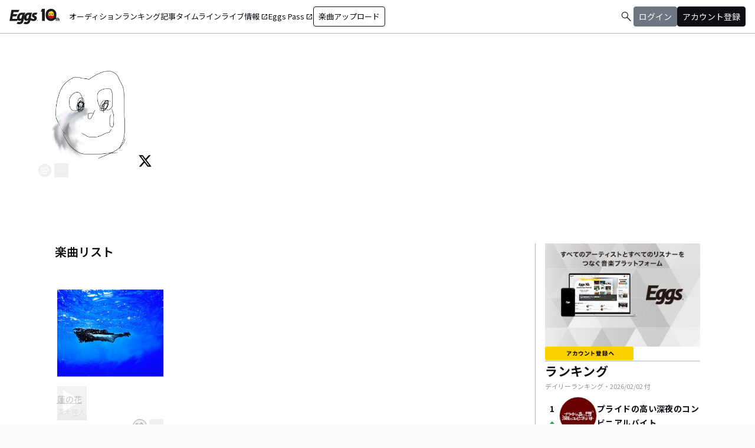

--- FILE ---
content_type: text/html; charset=utf-8
request_url: https://eggs.mu/artist/___lilyAROE
body_size: 37943
content:
<!DOCTYPE html><html lang="ja"><head><meta charSet="utf-8"/><meta name="viewport" content="width=device-width, initial-scale=1, maximum-scale=1"/><link rel="preload" as="image" href="https://image-pro.eggs.mu/profile/6126.png?updated_at=2021-05-18T13%3A51%3A07%2B09%3A00"/><link rel="preload" as="image" href="https://image-pro.eggs.mu/jacket/91601911-d3c6-4643-a051-559b3e4a8a47.jpeg?updated_at=2021-05-18T13%3A51%3A07%2B09%3A00"/><link rel="preload" as="image" href="https://webasset-pro.eggs.mu/assets/v2/img/common/bg_signup_bnr_2.jpg"/><link rel="preload" as="image" href="https://webasset-pro.eggs.mu/assets/v2/img/common/btn_signup_bnr_2.png"/><link rel="preload" as="image" href="https://image-pro.eggs.mu/profile/31139.jpg?updated_at=2025-06-23T13%3A20%3A01%2B09%3A00"/><link rel="preload" as="image" href="https://image-pro.eggs.mu/profile/37653.jpeg?updated_at=2025-11-05T09%3A49%3A47%2B09%3A00"/><link rel="preload" as="image" href="https://image-pro.eggs.mu/profile/33486.jpeg?updated_at=2026-01-29T00%3A17%3A15%2B09%3A00"/><link rel="preload" as="image" href="https://image-pro.eggs.mu/profile/24132.jpg?updated_at=2026-01-03T00%3A00%3A28%2B09%3A00"/><link rel="preload" as="image" href="https://image-pro.eggs.mu/profile/29107.JPG?updated_at=2025-04-07T10%3A26%3A11%2B09%3A00"/><link rel="preload" as="image" href="https://images.microcms-assets.io/assets/a5d8943e9015492b986f655bc654c7b0/3b69d69628c8435f8ae48bd7f457a1d8/Eggs_GIGGS_bnr_300_200.jpg?"/><link rel="stylesheet" href="/community-assets/_next/static/css/9a05343909acad13.css" data-precedence="next"/><link rel="preload" as="script" fetchPriority="low" href="/community-assets/_next/static/chunks/webpack-d447d8eb7c99c7a5.js"/><script src="/community-assets/_next/static/chunks/4bd1b696-100b9d70ed4e49c1.js" async=""></script><script src="/community-assets/_next/static/chunks/1255-8befde0980f5cba9.js" async=""></script><script src="/community-assets/_next/static/chunks/main-app-f3336e172256d2ab.js" async=""></script><script src="/community-assets/_next/static/chunks/69b09407-52dd539c955333b8.js" async=""></script><script src="/community-assets/_next/static/chunks/2619-04bc32f026a0d946.js" async=""></script><script src="/community-assets/_next/static/chunks/2663-fb5e2b730aa44011.js" async=""></script><script src="/community-assets/_next/static/chunks/4053-89cf0b19eb742633.js" async=""></script><script src="/community-assets/_next/static/chunks/2230-6a6fdf0458636af7.js" async=""></script><script src="/community-assets/_next/static/chunks/app/(main)/layout-8f2628246428d864.js" async=""></script><script src="/community-assets/_next/static/chunks/app/(main)/error-e4fbccb17120fee7.js" async=""></script><script src="/community-assets/_next/static/chunks/4662-62055545d340d839.js" async=""></script><script src="/community-assets/_next/static/chunks/9770-b8a15c3914824241.js" async=""></script><script src="/community-assets/_next/static/chunks/6232-060a3f3a472368df.js" async=""></script><script src="/community-assets/_next/static/chunks/9546-7b2590b75f797832.js" async=""></script><script src="/community-assets/_next/static/chunks/9745-4dad5c74229ab3e0.js" async=""></script><script src="/community-assets/_next/static/chunks/app/(main)/page-f1b74ffec20ad789.js" async=""></script><script src="/community-assets/_next/static/chunks/53c13509-9a55a7c29bac6635.js" async=""></script><script src="/community-assets/_next/static/chunks/9c4e2130-fceb4e49002c7220.js" async=""></script><script src="/community-assets/_next/static/chunks/5e22fd23-6e9d1b12ef9a4685.js" async=""></script><script src="/community-assets/_next/static/chunks/619edb50-6879606a333834d2.js" async=""></script><script src="/community-assets/_next/static/chunks/f97e080b-a3c41a1f35efd2b9.js" async=""></script><script src="/community-assets/_next/static/chunks/8e1d74a4-9a64a2f0b57a53a3.js" async=""></script><script src="/community-assets/_next/static/chunks/fca4dd8b-43026b2ccf1b3f19.js" async=""></script><script src="/community-assets/_next/static/chunks/9262-e80e754fb51db6ec.js" async=""></script><script src="/community-assets/_next/static/chunks/1057-94966d608e1a2173.js" async=""></script><script src="/community-assets/_next/static/chunks/3384-e486f5afe85ce471.js" async=""></script><script src="/community-assets/_next/static/chunks/9738-c6112fa0312dd91a.js" async=""></script><script src="/community-assets/_next/static/chunks/2879-6e3afffa58c7771c.js" async=""></script><script src="/community-assets/_next/static/chunks/app/(main)/artist/%5Bid%5D/page-959151fbdb43aea5.js" async=""></script><link rel="preload" href="https://www.googletagmanager.com/gtm.js?id=GTM-W7G62R" as="script"/><link rel="preload" as="image" href="https://images.microcms-assets.io/assets/a5d8943e9015492b986f655bc654c7b0/3c4d593b583c4264a2e27ce7bff40720/d3c20557a4b6a6c31241105549b43093.jpg?"/><link rel="preload" as="image" href="https://images.microcms-assets.io/assets/a5d8943e9015492b986f655bc654c7b0/8b51a98d025746e7bbd48e0c6f0f68de/4c7497d3a2bea34810c07b2ae02b1191.jpg?"/><link rel="preload" as="image" href="https://images.microcms-assets.io/assets/a5d8943e9015492b986f655bc654c7b0/92f6a592f4464061ad4aba5d3901939b/Eggscurator_300_200.jpg?"/><link rel="preload" as="image" href="https://images.microcms-assets.io/assets/a5d8943e9015492b986f655bc654c7b0/822f5b0bdc4448a797e45ced0dbb74ec/kodansha_eggs_web_300_200.jpg?"/><link rel="preload" as="image" href="/community/icon/icn_pagetop.png"/><title>深木陸人のEggsページ｜インディーズバンド音楽配信サイト</title><link rel="canonical" href="https://eggs.mu/artist/___lilyAROE"/><meta property="og:title" content="深木陸人のEggsページ｜インディーズバンド音楽配信サイト"/><meta property="og:url" content="https://eggs.mu/artist/___lilyAROE"/><meta property="og:image" content="https://image-pro.eggs.mu/profile/6126.png?updated_at=2021-05-18T13%3A51%3A07%2B09%3A00"/><meta name="twitter:card" content="summary_large_image"/><meta name="twitter:title" content="深木陸人のEggsページ｜インディーズバンド音楽配信サイト"/><meta name="twitter:image" content="https://image-pro.eggs.mu/profile/6126.png?updated_at=2021-05-18T13%3A51%3A07%2B09%3A00"/><link rel="icon" href="/favicon.ico" type="image/x-icon" sizes="32x32"/><link rel="stylesheet" href="https://fonts.googleapis.com/css2?family=Material+Symbols+Outlined:opsz,wght,FILL,GRAD@20,300,0,0"/><link href="https://fonts.googleapis.com/css2?family=Atkinson+Hyperlegible:ital,wght@0,400;0,700;1,400;1,700&amp;family=Noto+Sans+JP:wght@100..900&amp;display=swap" rel="stylesheet"/><script src="/community-assets/_next/static/chunks/polyfills-42372ed130431b0a.js" noModule=""></script></head><body class="font-family min-h-screen flex flex-col text-eggs-web-body-medium-normal bg-color-background-level0"><div hidden=""><!--$--><!--/$--></div><div data-rht-toaster="" style="position:fixed;z-index:9999;top:16px;left:16px;right:16px;bottom:16px;pointer-events:none"></div><nav class="min-w-[theme(&#x27;length.display-min-width&#x27;)] bg-color-background-level0 text-color-semantic-text-neutral w-full top-dimension-space-zero sticky z-[100] bg-white border-b border-color-semantic-stroke-explicit"><div class="flex justify-between items-center h-[theme(&#x27;length.dimension-length-56&#x27;)] px-dimension-space-m py-dimension-space-xs lg:p-dimension-space-zero"><button type="button" class="flex items-center lg:hidden"><span class="material-symbols-outlined w-[theme(&#x27;length.dimension-length-20&#x27;)] h-[theme(&#x27;length.dimension-length-20&#x27;)]">menu</span></button><a class="absolute left-1/2 -translate-x-1/2 lg:static lg:left-0 lg:translate-x-0 lg:flex lg:ml-dimension-space-m hover:opacity-80" href="https://eggs.mu"><img src="/community/logo/10th_logo.svg" alt="Eggs｜インディーズバンド音楽配信サイト" class="h-[theme(&#x27;length.dimension-length-40&#x27;)] w-[85px] object-contains"/></a><div class="flex items-center gap-dimension-space-s md:gap-dimension-space-m"><a href="https://eggs.mu/search" class="lg:hidden flex items-center hover:bg-color-background-level1"><span class="material-symbols-outlined ml-auto hover:text-color-semantic-text-muted">search</span></a><div class="h-[theme(&#x27;length.dimension-length-20&#x27;)] w-[1px] bg-color-semantic-stroke-implicit my-dimension-space-m lg:hidden"></div><button type="button" class="flex items-center lg:hidden"><img src="/community/image/noimg_user.png" alt="no-image-user" class="w-[theme(&#x27;length.dimension-length-40&#x27;)] h-[theme(&#x27;length.dimension-length-40&#x27;)] object-cover rounded-full"/></button></div><div class="hidden h-[100vh] border-t border-color-semantic-stroke-explicit lg:border-0 lg:w-auto lg:order-1 lg:flex lg:h-full"><ul class="md:gap-dimension-space-s ml-dimension-space-m lg:gap-dimension-space-m whitespace-nowrap rtl:space-x-reverse lg:flex lg:p-dimension-space-zero lg:mt-0 lg:border-0 lg:text-eggs-web-label-medium"><li class="hover-underline-animation border-b border-color-semantic-stroke-explicit lg:border-0"><a href="https://eggs.mu/music/projects" class="relative leading-[theme(&#x27;length.dimension-length-56&#x27;)] flex items-center">オーディション</a></li><li class="hover-underline-animation border-b border-color-semantic-stroke-explicit lg:border-0"><a class="relative leading-[theme(&#x27;length.dimension-length-56&#x27;)] flex items-center" href="https://eggs.mu/ranking/artist/daily">ランキング</a></li><li class="hover-underline-animation border-b border-color-semantic-stroke-explicit lg:border-0"><a class="relative leading-[theme(&#x27;length.dimension-length-56&#x27;)] flex items-center" href="/community/article">記事</a></li><li class="hover-underline-animation border-b border-color-semantic-stroke-explicit lg:border-0"><a class="relative leading-[theme(&#x27;length.dimension-length-56&#x27;)] flex items-center" href="/community">タイムライン</a></li><li class="hover-underline-animation border-b border-color-semantic-stroke-explicit lg:border-0"><a href="https://giggs.eggs.mu/" class="relative leading-[theme(&#x27;length.dimension-length-56&#x27;)] flex items-center"><p class="leading-[theme(&#x27;length.dimension-length-56&#x27;)] relative flex items-center">ライブ情報<span class="!text-eggs-web-label-medium mt-dimension-space-xxs material-symbols-outlined ml-dimension-space-xxs leading-[theme(&#x27;length.dimension-length-56&#x27;)]">open_in_new</span></p></a></li><li class="hover-underline-animation border-b border-color-semantic-stroke-explicit lg:border-0"><a href="https://eggspass.jp/" class="relative flex items-center"><p class="leading-[theme(&#x27;length.dimension-length-56&#x27;)] relative flex items-center">Eggs Pass<span class="!text-eggs-web-label-medium mt-dimension-space-xxs material-symbols-outlined ml-dimension-space-xxs leading-[theme(&#x27;length.dimension-length-56&#x27;)]">open_in_new</span></p></a></li><li class="flex items-center border-b border-color-semantic-stroke-explicit lg:border-0"><a href="#" class="w-full lg:w-auto text-eggs-web-button-medium flex items-center leading-[theme(&#x27;length.dimension-length-56&#x27;)] lg:leading-[theme(&#x27;length.dimension-length-24&#x27;)]"><span class="lg:border lg:border-color-semantic-action-neutral lg:rounded-dimension-corner-radius-s lg:px-dimension-space-s lg:py-dimension-space-xs hover:opacity-80">楽曲アップロード</span></a></li></ul></div><div class="text-eggs-web-body-medium-normal hidden h-full lg:mr-dimension-space-m lg:ml-auto lg:flex lg:w-auto lg:order-1"><div><div class="hidden h-[100vh] lg:w-auto lg:border-0 lg:order-1 lg:flex lg:h-full lg:gap-dimension-space-m"><a href="https://eggs.mu/search" class="hidden lg:flex flex items-center hover:bg-color-background-level1"><span class="material-symbols-outlined ml-auto hover:text-color-semantic-text-muted">search</span></a><div class="block lg:inline-flex lg:gap-dimension-space-m"><a href="#" class="leading-[theme(&#x27;length.dimension-length-56&#x27;)] lg:leading-[theme(&#x27;length.dimension-length-24&#x27;)] flex lg:items-center lg:justify-center px-dimension-space-m lg:px-dimension-space-zero"><span class="lg:border lg:border-color-semantic-action-muted lg:bg-color-semantic-action-muted lg:rounded-dimension-corner-radius-s lg:px-dimension-space-s lg:py-dimension-space-xs lg:text-color-semantic-text-neutral-inverse lg:hover:opacity-80">ログイン</span></a><a href="#" class="leading-[theme(&#x27;length.dimension-length-56&#x27;)] lg:leading-[theme(&#x27;length.dimension-length-24&#x27;)] flex lg:items-center lg:justify-center px-dimension-space-m lg:px-dimension-space-zero"><span class="lg:border lg:border-color-semantic-action-neutral lg:bg-color-semantic-action-neutral lg:rounded-dimension-corner-radius-s lg:px-dimension-space-s lg:py-dimension-space-xs lg:text-color-semantic-text-neutral-inverse lg:hover:opacity-80">アカウント登録</span></a></div></div></div></div></div></nav><main class="bg-color-background-level0 flex-grow text-color-semantic-text-neutral"><main><div class="bg-white"><a id="top"></a><div class="relative w-full min-h-xs mb-dimension-space-xxl"><div class="absolute inset-0 z-0 bg-center bg-cover blur-sm scale-120 overflow-hidden" style="background-image:url(https://image-pro.eggs.mu/profile/6126.png?updated_at=2021-05-18T13%3A51%3A07%2B09%3A00);background-repeat:no-repeat;background-size:cover"></div><div class="absolute inset-0 z-5 bg-black opacity-40"></div><div class="relative inset-0 z-10 flex justify-center items-start px-dimension-space-m pt-[50px] pb-dimension-space-xxl min-h-xs"><div class="w-full max-w-[calc(theme(&#x27;length.display-max-width&#x27;)+theme(&#x27;length.dimension-length-128&#x27;))] flex flex-col items-center gap-dimension-space-l md:flex-row md:items-start md:gap-dimension-space-xl"><div class="size-[170px] shrink-0"><img src="https://image-pro.eggs.mu/profile/6126.png?updated_at=2021-05-18T13%3A51%3A07%2B09%3A00" alt="プロフィール画像" class="size-full rounded-full object-cover border-[1px] border-white bg-white"/><button class="group inline-flex items-center justify-center text-white size-dimension-space-l md:bottom-[-20px] md:right-1 transition rounded-full border border-white" aria-label="share"><svg stroke="currentColor" fill="currentColor" stroke-width="0" viewBox="0 0 576 512" class="group-hover:hidden" height="1em" width="1em" xmlns="http://www.w3.org/2000/svg"><path d="M561.938 158.06L417.94 14.092C387.926-15.922 336 5.097 336 48.032v57.198c-42.45 1.88-84.03 6.55-120.76 17.99-35.17 10.95-63.07 27.58-82.91 49.42C108.22 199.2 96 232.6 96 271.94c0 61.697 33.178 112.455 84.87 144.76 37.546 23.508 85.248-12.651 71.02-55.74-15.515-47.119-17.156-70.923 84.11-78.76V336c0 42.993 51.968 63.913 81.94 33.94l143.998-144c18.75-18.74 18.75-49.14 0-67.88zM384 336V232.16C255.309 234.082 166.492 255.35 206.31 376 176.79 357.55 144 324.08 144 271.94c0-109.334 129.14-118.947 240-119.85V48l144 144-144 144zm24.74 84.493a82.658 82.658 0 0 0 20.974-9.303c7.976-4.952 18.286.826 18.286 10.214V464c0 26.51-21.49 48-48 48H48c-26.51 0-48-21.49-48-48V112c0-26.51 21.49-48 48-48h132c6.627 0 12 5.373 12 12v4.486c0 4.917-2.987 9.369-7.569 11.152-13.702 5.331-26.396 11.537-38.05 18.585a12.138 12.138 0 0 1-6.28 1.777H54a6 6 0 0 0-6 6v340a6 6 0 0 0 6 6h340a6 6 0 0 0 6-6v-25.966c0-5.37 3.579-10.059 8.74-11.541z"></path></svg><svg stroke="currentColor" fill="currentColor" stroke-width="0" viewBox="0 0 576 512" class="hidden group-hover:block" height="1em" width="1em" xmlns="http://www.w3.org/2000/svg"><path d="M568.482 177.448L424.479 313.433C409.3 327.768 384 317.14 384 295.985v-71.963c-144.575.97-205.566 35.113-164.775 171.353 4.483 14.973-12.846 26.567-25.006 17.33C155.252 383.105 120 326.488 120 269.339c0-143.937 117.599-172.5 264-173.312V24.012c0-21.174 25.317-31.768 40.479-17.448l144.003 135.988c10.02 9.463 10.028 25.425 0 34.896zM384 379.128V448H64V128h50.916a11.99 11.99 0 0 0 8.648-3.693c14.953-15.568 32.237-27.89 51.014-37.676C185.708 80.83 181.584 64 169.033 64H48C21.49 64 0 85.49 0 112v352c0 26.51 21.49 48 48 48h352c26.51 0 48-21.49 48-48v-88.806c0-8.288-8.197-14.066-16.011-11.302a71.83 71.83 0 0 1-34.189 3.377c-7.27-1.046-13.8 4.514-13.8 11.859z"></path></svg></button><button class="group inline-flex items-center justify-center text-white size-dimension-space-l md:bottom-[-20px] md:right-1 transition rounded-sm ml-dimension-space-xs" aria-label="report"><svg stroke="currentColor" fill="currentColor" stroke-width="0" viewBox="0 0 256 256" class="group-hover:hidden" height="1em" width="1em" xmlns="http://www.w3.org/2000/svg"><path d="M128,98a30,30,0,1,0,30,30A30,30,0,0,0,128,98Zm0,48a18,18,0,1,1,18-18A18,18,0,0,1,128,146ZM48,98a30,30,0,1,0,30,30A30,30,0,0,0,48,98Zm0,48a18,18,0,1,1,18-18A18,18,0,0,1,48,146ZM208,98a30,30,0,1,0,30,30A30,30,0,0,0,208,98Zm0,48a18,18,0,1,1,18-18A18,18,0,0,1,208,146Z"></path></svg><svg stroke="currentColor" fill="currentColor" stroke-width="0" viewBox="0 0 256 256" class="hidden group-hover:block" height="1em" width="1em" xmlns="http://www.w3.org/2000/svg"><path d="M156,128a28,28,0,1,1-28-28A28,28,0,0,1,156,128ZM48,100a28,28,0,1,0,28,28A28,28,0,0,0,48,100Zm160,0a28,28,0,1,0,28,28A28,28,0,0,0,208,100Z"></path></svg></button></div><div class="text-white w-full"><h1 class="text-lg md:text-2xl mb-dimension-space-m text-center md:text-left break-all">深木陸人</h1><div class="mb-dimension-space-s text-xs text-center md:text-left">EggsID：<!-- -->___lilyAROE</div><div class="mb-dimension-space-s text-xs text-center md:text-left">2<!-- --> フォロワー</div><div class="md:flex md:flex-nowrap md:gap-x-dimension-space-s md:justify-start md:text-center"><div class="mb-dimension-space-s text-xs flex justify-center items-center flex-wrap"><a class="inline-flex items-center gap-dimension-space-xs" href="https://eggs.mu/search/area/TOCHIGI"><svg stroke="currentColor" fill="currentColor" stroke-width="0" viewBox="0 0 384 512" height="1em" width="1em" xmlns="http://www.w3.org/2000/svg"><path d="M215.7 499.2C267 435 384 279.4 384 192C384 86 298 0 192 0S0 86 0 192c0 87.4 117 243 168.3 307.2c12.3 15.3 35.1 15.3 47.4 0zM192 128a64 64 0 1 1 0 128 64 64 0 1 1 0-128z"></path></svg><span class="underline hover:no-underline">栃木県</span></a></div><div class="mb-dimension-space-s text-xs flex justify-center items-center flex-wrap"><a href="https://eggs.mu/search/genre/fg2"><span class="underline hover:no-underline">シンガーソングライター</span></a></div></div><p class="line-clamp-2 mb-dimension-space-m text-xs whitespace-pre-line text-center md:text-left leading-[18px]">よろしくお願いします。</p><div class="flex items-center gap-3 mt-dimension-space-m justify-center md:justify-start"><a href="https://twitter.com/rerere_rikuri42" target="_blank" rel="noopener noreferrer"><svg stroke="currentColor" fill="currentColor" stroke-width="0" viewBox="0 0 512 512" class="size-dimension-space-l bg-zinc-50 text-black rounded-sm hover:opacity-50" height="1em" width="1em" xmlns="http://www.w3.org/2000/svg"><path d="M389.2 48h70.6L305.6 224.2 487 464H345L233.7 318.6 106.5 464H35.8L200.7 275.5 26.8 48H172.4L272.9 180.9 389.2 48zM364.4 421.8h39.1L151.1 88h-42L364.4 421.8z"></path></svg></a></div></div></div></div></div><div class="max-w-[calc(theme(&#x27;length.display-max-width&#x27;)+theme(&#x27;length.dimension-length-128&#x27;))] mx-auto lg:flex lg:justify-center"><div class="w-full min-w-0 flex flex-col px-dimension-space-m mb-dimension-space-xxl lg:max-w-[830px] lg:mb-0"><section><h2 class="text-xl font-semibold mb-dimension-space-l">楽曲リスト</h2><div class="grid grid-cols-1 md:grid-cols-3 xl:grid-cols-4 gap-x-dimension-space-m"><div><div class="flex justify-center items-start"><div class="pt-[10px] pb-[10px] w-full flex flex-row md:flex-col md:w-[180px] md:pb-dimension-space-m md:mb-dimension-space-m"><div class="relative size-[100px] md:size-[180px] group shrink-0"><div class="size-full bg-gray-200 flex items-center justify-center"><img src="https://image-pro.eggs.mu/jacket/91601911-d3c6-4643-a051-559b3e4a8a47.jpeg?updated_at=2021-05-18T13%3A51%3A07%2B09%3A00" alt="楽曲画像" class="size-full object-cover"/></div><div class="absolute inset-0 flex flex-col justify-center items-center bg-black bg-opacity-10 opacity-80 transition duration-300"><button class="mb-dimension-space-s flex items-center justify-center transition hover:scale-110"><svg stroke="currentColor" fill="currentColor" stroke-width="0" viewBox="0 0 512 512" class="text-white size-[50px]" height="1em" width="1em" xmlns="http://www.w3.org/2000/svg"><path d="m96 448 320-192L96 64v384z"></path></svg></button><div class="absolute bottom-dimension-space-m w-full flex justify-center"><input type="range" min="0" max="100" step="0.001" class="
                  absolute w-[90%] h-1 appearance-none bg-neutral-300
                  transition-opacity duration-300
                  opacity-0

                  [&amp;::-webkit-slider-thumb]:appearance-none
                  [&amp;::-webkit-slider-thumb]:size-4
                  [&amp;::-webkit-slider-thumb]:rounded-full
                  [&amp;::-webkit-slider-thumb]:bg-white
                  [&amp;::-webkit-slider-thumb]:border
                  [&amp;::-webkit-slider-thumb]:border-color-semantic-stroke-implicit
                  [&amp;::-webkit-slider-thumb]:cursor-pointer
                  [&amp;::-webkit-slider-thumb]:shadow-md
                " style="background:linear-gradient(to right,
                    #ffffff 0%,
                    #27272a 0%)" value="0"/></div></div></div><div class="ml-dimension-space-m mt-0 md:ml-0 md:mt-dimension-space-s flex flex-col justify-center w-full"><div class="text-sm font-medium mt-dimension-space-xs"><a class="break-all line-clamp-2 underline hover:no-underline transition duration-150" href="https://eggs.mu/artist/___lilyAROE/song/91601911-d3c6-4643-a051-559b3e4a8a47">蓮の花</a></div><div class="break-all line-clamp-2 text-xs text-gray-400 font-medium mt-dimension-space-xs">深木陸人</div><div class="mt-dimension-space-xs flex justify-end"><button class="group inline-flex items-center justify-center size-dimension-space-l rounded-full md:bottom-[-20px] md:right-1 transition text-gray-400 border border-gray-400 hover:bg-gray-800 hover:text-white hover:border-white" aria-label="share"><svg stroke="currentColor" fill="currentColor" stroke-width="0" viewBox="0 0 576 512" class="group-hover:hidden" height="1em" width="1em" xmlns="http://www.w3.org/2000/svg"><path d="M561.938 158.06L417.94 14.092C387.926-15.922 336 5.097 336 48.032v57.198c-42.45 1.88-84.03 6.55-120.76 17.99-35.17 10.95-63.07 27.58-82.91 49.42C108.22 199.2 96 232.6 96 271.94c0 61.697 33.178 112.455 84.87 144.76 37.546 23.508 85.248-12.651 71.02-55.74-15.515-47.119-17.156-70.923 84.11-78.76V336c0 42.993 51.968 63.913 81.94 33.94l143.998-144c18.75-18.74 18.75-49.14 0-67.88zM384 336V232.16C255.309 234.082 166.492 255.35 206.31 376 176.79 357.55 144 324.08 144 271.94c0-109.334 129.14-118.947 240-119.85V48l144 144-144 144zm24.74 84.493a82.658 82.658 0 0 0 20.974-9.303c7.976-4.952 18.286.826 18.286 10.214V464c0 26.51-21.49 48-48 48H48c-26.51 0-48-21.49-48-48V112c0-26.51 21.49-48 48-48h132c6.627 0 12 5.373 12 12v4.486c0 4.917-2.987 9.369-7.569 11.152-13.702 5.331-26.396 11.537-38.05 18.585a12.138 12.138 0 0 1-6.28 1.777H54a6 6 0 0 0-6 6v340a6 6 0 0 0 6 6h340a6 6 0 0 0 6-6v-25.966c0-5.37 3.579-10.059 8.74-11.541z"></path></svg><svg stroke="currentColor" fill="currentColor" stroke-width="0" viewBox="0 0 576 512" class="hidden group-hover:block" height="1em" width="1em" xmlns="http://www.w3.org/2000/svg"><path d="M568.482 177.448L424.479 313.433C409.3 327.768 384 317.14 384 295.985v-71.963c-144.575.97-205.566 35.113-164.775 171.353 4.483 14.973-12.846 26.567-25.006 17.33C155.252 383.105 120 326.488 120 269.339c0-143.937 117.599-172.5 264-173.312V24.012c0-21.174 25.317-31.768 40.479-17.448l144.003 135.988c10.02 9.463 10.028 25.425 0 34.896zM384 379.128V448H64V128h50.916a11.99 11.99 0 0 0 8.648-3.693c14.953-15.568 32.237-27.89 51.014-37.676C185.708 80.83 181.584 64 169.033 64H48C21.49 64 0 85.49 0 112v352c0 26.51 21.49 48 48 48h352c26.51 0 48-21.49 48-48v-88.806c0-8.288-8.197-14.066-16.011-11.302a71.83 71.83 0 0 1-34.189 3.377c-7.27-1.046-13.8 4.514-13.8 11.859z"></path></svg></button><button class="group inline-flex items-center justify-center size-dimension-space-l ml-dimension-space-xs rounded-sm md:bottom-[-20px] md:right-1 transition text-gray-400 hover:text-gray-800" aria-label="report"><svg stroke="currentColor" fill="currentColor" stroke-width="0" viewBox="0 0 256 256" class="group-hover:hidden" height="1em" width="1em" xmlns="http://www.w3.org/2000/svg"><path d="M128,98a30,30,0,1,0,30,30A30,30,0,0,0,128,98Zm0,48a18,18,0,1,1,18-18A18,18,0,0,1,128,146ZM48,98a30,30,0,1,0,30,30A30,30,0,0,0,48,98Zm0,48a18,18,0,1,1,18-18A18,18,0,0,1,48,146ZM208,98a30,30,0,1,0,30,30A30,30,0,0,0,208,98Zm0,48a18,18,0,1,1,18-18A18,18,0,0,1,208,146Z"></path></svg><svg stroke="currentColor" fill="currentColor" stroke-width="0" viewBox="0 0 256 256" class="hidden group-hover:block" height="1em" width="1em" xmlns="http://www.w3.org/2000/svg"><path d="M156,128a28,28,0,1,1-28-28A28,28,0,0,1,156,128ZM48,100a28,28,0,1,0,28,28A28,28,0,0,0,48,100Zm160,0a28,28,0,1,0,28,28A28,28,0,0,0,208,100Z"></path></svg></button></div></div></div></div><div class="block md:hidden border-b border-color-semantic-stroke-explicit my-dimension-space-m"></div></div></div></section></div><div class="flex flex-col gap-dimension-space-l lg:flex-row"><div class="px-dimension-space-m lg:w-[theme(&#x27;length.display-sidebar-width&#x27;)] lg:border-l lg:border-color-semantic-stroke-explicit flex flex-col gap-dimension-space-l"><div class="border-b border-color-semantic-stroke-explicit pb-dimension-space-l flex justify-center"><div class="relative inline-block"><img src="https://webasset-pro.eggs.mu/assets/v2/img/common/bg_signup_bnr_2.jpg" alt="Eggs あなたの音楽を世界に" class="block"/><a href="#" class="absolute inset-0 flex justify-center items-end mb-dimension-space-s z-10 hover:opacity-50"><img src="https://webasset-pro.eggs.mu/assets/v2/img/common/btn_signup_bnr_2.png" alt="アカウント登録へ" class="w-[150px] object-contain"/></a></div></div><div class="border-b border-color-semantic-stroke-explicit pb-dimension-space-l"><div class="break-all lg:max-w-full"><p class="text-eggs-web-headline-small font-bold">ランキング</p><p class="text-eggs-web-label-small text-color-semantic-text-muted">デイリーランキング・<!-- -->2026/02/02<!-- --> 付</p><div class="flex flex-col items-start gap-dimension-space-s my-dimension-space-s"><div class="flex items-center gap-dimension-space-s self-stretch"><div class="flex flex-col w-dimension-length-16 h-dimension-length-16 justify-center items-center"><p class="text-eggs-web-title-small font-bold">1</p><span class="material-symbols-outlined text-color-semantic-ranking-up">arrow_drop_up</span></div><a class="flex items-center gap-dimension-space-s" href="https://eggs.mu/artist/puraidotakai"><img src="https://image-pro.eggs.mu/profile/31139.jpg?updated_at=2025-06-23T13%3A20%3A01%2B09%3A00" alt="thumbnailImage" class="relative object-cover rounded-full border border-color-semantic-stroke-implicit w-[theme(&#x27;length.dimension-length-64&#x27;)] h-[theme(&#x27;length.dimension-length-64&#x27;)] min-w-[theme(&#x27;length.dimension-length-64&#x27;)] min-h-[theme(&#x27;length.dimension-length-64&#x27;)]"/><p class="text-eggs-web-title-small font-bold line-clamp-2">プライドの高い深夜のコンビニアルバイト</p></a></div><div class="flex items-center gap-dimension-space-s self-stretch"><div class="flex flex-col w-dimension-length-16 h-dimension-length-16 justify-center items-center"><p class="text-eggs-web-title-small font-bold">2</p><span class="material-symbols-outlined text-color-semantic-ranking-down">arrow_drop_down</span></div><a class="flex items-center gap-dimension-space-s" href="https://eggs.mu/artist/headhunt0809"><img src="https://image-pro.eggs.mu/profile/37653.jpeg?updated_at=2025-11-05T09%3A49%3A47%2B09%3A00" alt="thumbnailImage" class="relative object-cover rounded-full border border-color-semantic-stroke-implicit w-[theme(&#x27;length.dimension-length-64&#x27;)] h-[theme(&#x27;length.dimension-length-64&#x27;)] min-w-[theme(&#x27;length.dimension-length-64&#x27;)] min-h-[theme(&#x27;length.dimension-length-64&#x27;)]"/><p class="text-eggs-web-title-small font-bold line-clamp-2">Head Hunt</p></a></div><div class="flex items-center gap-dimension-space-s self-stretch"><div class="flex flex-col w-dimension-length-16 h-dimension-length-16 justify-center items-center"><p class="text-eggs-web-title-small font-bold">3</p><span class="material-symbols-outlined text-color-semantic-ranking-stay">check_indeterminate_small</span></div><a class="flex items-center gap-dimension-space-s" href="https://eggs.mu/artist/Verblus"><img src="https://image-pro.eggs.mu/profile/33486.jpeg?updated_at=2026-01-29T00%3A17%3A15%2B09%3A00" alt="thumbnailImage" class="relative object-cover rounded-full border border-color-semantic-stroke-implicit w-[theme(&#x27;length.dimension-length-64&#x27;)] h-[theme(&#x27;length.dimension-length-64&#x27;)] min-w-[theme(&#x27;length.dimension-length-64&#x27;)] min-h-[theme(&#x27;length.dimension-length-64&#x27;)]"/><p class="text-eggs-web-title-small font-bold line-clamp-2">VER-BLUS</p></a></div><div class="flex items-center gap-dimension-space-s self-stretch"><div class="flex flex-col w-dimension-length-16 h-dimension-length-16 justify-center items-center"><p class="text-eggs-web-title-small font-bold">4</p><span class="material-symbols-outlined text-color-semantic-ranking-down">arrow_drop_down</span></div><a class="flex items-center gap-dimension-space-s" href="https://eggs.mu/artist/junkmartini"><img src="https://image-pro.eggs.mu/profile/24132.jpg?updated_at=2026-01-03T00%3A00%3A28%2B09%3A00" alt="thumbnailImage" class="relative object-cover rounded-full border border-color-semantic-stroke-implicit w-[theme(&#x27;length.dimension-length-64&#x27;)] h-[theme(&#x27;length.dimension-length-64&#x27;)] min-w-[theme(&#x27;length.dimension-length-64&#x27;)] min-h-[theme(&#x27;length.dimension-length-64&#x27;)]"/><p class="text-eggs-web-title-small font-bold line-clamp-2">JUNK MARTINI</p></a></div><div class="flex items-center gap-dimension-space-s self-stretch"><div class="flex flex-col w-dimension-length-16 h-dimension-length-16 justify-center items-center"><p class="text-eggs-web-title-small font-bold">5</p><span class="material-symbols-outlined text-color-semantic-ranking-up">arrow_drop_up</span></div><a class="flex items-center gap-dimension-space-s" href="https://eggs.mu/artist/mariesgirl_kobe"><img src="https://image-pro.eggs.mu/profile/29107.JPG?updated_at=2025-04-07T10%3A26%3A11%2B09%3A00" alt="thumbnailImage" class="relative object-cover rounded-full border border-color-semantic-stroke-implicit w-[theme(&#x27;length.dimension-length-64&#x27;)] h-[theme(&#x27;length.dimension-length-64&#x27;)] min-w-[theme(&#x27;length.dimension-length-64&#x27;)] min-h-[theme(&#x27;length.dimension-length-64&#x27;)]"/><p class="text-eggs-web-title-small font-bold line-clamp-2">Marie&#x27;s Girl</p></a></div></div><div class="flex justify-center"><a class="text-eggs-web-body-medium-comfort border border-color-semantic-stroke-implicit rounded-full px-dimension-space-l py-dimension-space-xs" href="https://eggs.mu/ranking/artist/daily">もっと見る</a></div></div></div><div class="flex flex-col gap-dimension-space-s"><a href="https://giggs.eggs.mu/?_gl=1*bgcvta*_gcl_au*MTQ0Mjg3ODQ1OS4xNzMzODk4NDY1*_ga*NTY4ODM4NDguMTczMzg5ODQ2NQ..*_ga_ZETBRB7S16*MTc0MTA3NjA2NS4xNy4xLjE3NDEwNzY2NTQuNjAuMC4w&amp;_ga=2.120459016.1640502499.1741058758-56883848.1733898465" class="rounded-dimension-corner-radius-s border border-color-semantic-stroke-implicit"><img class="rounded-dimension-corner-radius-s-inner object-contain aspect-[3/2]" src="https://images.microcms-assets.io/assets/a5d8943e9015492b986f655bc654c7b0/3b69d69628c8435f8ae48bd7f457a1d8/Eggs_GIGGS_bnr_300_200.jpg?" alt="ka-i2_1rxi"/></a><a href="https://eggspass.jp/events/au/" class="rounded-dimension-corner-radius-s border border-color-semantic-stroke-implicit"><img class="rounded-dimension-corner-radius-s-inner object-contain aspect-[3/2]" src="https://images.microcms-assets.io/assets/a5d8943e9015492b986f655bc654c7b0/3c4d593b583c4264a2e27ce7bff40720/d3c20557a4b6a6c31241105549b43093.jpg?" alt="qpl8w7dq7mvd"/></a><a href="https://eggspass.jp/" class="rounded-dimension-corner-radius-s border border-color-semantic-stroke-implicit"><img class="rounded-dimension-corner-radius-s-inner object-contain aspect-[3/2]" src="https://images.microcms-assets.io/assets/a5d8943e9015492b986f655bc654c7b0/8b51a98d025746e7bbd48e0c6f0f68de/4c7497d3a2bea34810c07b2ae02b1191.jpg?" alt="n_yxuw2visp"/></a><a href="https://eggs.mu/music/project/eggs_curators" class="rounded-dimension-corner-radius-s border border-color-semantic-stroke-implicit"><img class="rounded-dimension-corner-radius-s-inner object-contain aspect-[3/2]" src="https://images.microcms-assets.io/assets/a5d8943e9015492b986f655bc654c7b0/92f6a592f4464061ad4aba5d3901939b/Eggscurator_300_200.jpg?" alt="mn-0h3g6t1hb"/></a><a href="https://eggs.mu/music/project/kodansha_eggs" class="rounded-dimension-corner-radius-s border border-color-semantic-stroke-implicit"><img class="rounded-dimension-corner-radius-s-inner object-contain aspect-[3/2]" src="https://images.microcms-assets.io/assets/a5d8943e9015492b986f655bc654c7b0/822f5b0bdc4448a797e45ced0dbb74ec/kodansha_eggs_web_300_200.jpg?" alt="4hu-ihy2tyiy"/></a></div></div></div></div><div class="max-w-[calc(theme(&#x27;length.display-max-width&#x27;)+theme(&#x27;length.dimension-length-128&#x27;))] mx-auto mt-dimension-space-xl pr-dimension-space-m flex justify-end"><a href="#top" class="flex gap-dimension-space-xs items-center"><img src="/community/icon/icn_pagetop.png" class="size-dimension-space-m"/>PAGE TOP</a></div><audio class="hidden"></audio></div></main><!--$--><!--/$--></main><footer class="flex w-full px-dimension-space-m py-dimension-space-l flex-col items-start gap-dimension-space-l border-t border-color-semantic-stroke-explicit bg-color-background-level0"><div class="flex flex-col md:flex-row mx-auto items-center content-start gap-y-dimension-space-m gap-x-dimension-space-xl"><div class="flex flex-col justify-center items-center gap-dimension-space-l"><div class="flex flex-col items-center gap-dimension-space-s self-stretch"><a class="hover:opacity-80" href="https://eggs.mu"><img src="/community/logo/logo_noimg.png" alt="Eggs" class="h-[theme(&#x27;length.dimension-length-44&#x27;)] w-auto"/></a><p class="text-color-semantic-text-neutral text-eggs-web-label-small inline-block align-middle font-medium tracking-wides">© Eggs Co.,Ltd.</p></div><div class="flex items-center justify-center gap-dimension-space-m h-[theme(&#x27;length.dimension-length-24&#x27;)]"><a href="https://www.instagram.com/eggs_music/" target="_blank" rel="noopener noreferrer"><div class="w-[theme(&#x27;length.dimension-length-24&#x27;)] h-[theme(&#x27;length.dimension-length-24&#x27;)] flex justify-center rounded-dimension-corner-radius-m items-center"><svg aria-hidden="true" focusable="false" data-prefix="fab" data-icon="instagram" class="svg-inline--fa fa-instagram !w-[theme(&#x27;length.dimension-length-24&#x27;)] !h-[theme(&#x27;length.dimension-length-24&#x27;)] text-color-semantic-text-neutral" role="img" xmlns="http://www.w3.org/2000/svg" viewBox="0 0 448 512"><path fill="currentColor" d="M224.1 141c-63.6 0-114.9 51.3-114.9 114.9s51.3 114.9 114.9 114.9S339 319.5 339 255.9 287.7 141 224.1 141zm0 189.6c-41.1 0-74.7-33.5-74.7-74.7s33.5-74.7 74.7-74.7 74.7 33.5 74.7 74.7-33.6 74.7-74.7 74.7zm146.4-194.3c0 14.9-12 26.8-26.8 26.8-14.9 0-26.8-12-26.8-26.8s12-26.8 26.8-26.8 26.8 12 26.8 26.8zm76.1 27.2c-1.7-35.9-9.9-67.7-36.2-93.9-26.2-26.2-58-34.4-93.9-36.2-37-2.1-147.9-2.1-184.9 0-35.8 1.7-67.6 9.9-93.9 36.1s-34.4 58-36.2 93.9c-2.1 37-2.1 147.9 0 184.9 1.7 35.9 9.9 67.7 36.2 93.9s58 34.4 93.9 36.2c37 2.1 147.9 2.1 184.9 0 35.9-1.7 67.7-9.9 93.9-36.2 26.2-26.2 34.4-58 36.2-93.9 2.1-37 2.1-147.8 0-184.8zM398.8 388c-7.8 19.6-22.9 34.7-42.6 42.6-29.5 11.7-99.5 9-132.1 9s-102.7 2.6-132.1-9c-19.6-7.8-34.7-22.9-42.6-42.6-11.7-29.5-9-99.5-9-132.1s-2.6-102.7 9-132.1c7.8-19.6 22.9-34.7 42.6-42.6 29.5-11.7 99.5-9 132.1-9s102.7-2.6 132.1 9c19.6 7.8 34.7 22.9 42.6 42.6 11.7 29.5 9 99.5 9 132.1s2.7 102.7-9 132.1z"></path></svg></div></a><a href="https://www.tiktok.com/@eggs_music" target="_blank" rel="noopener noreferrer"><div class="w-[theme(&#x27;length.dimension-length-24&#x27;)] h-[theme(&#x27;length.dimension-length-24&#x27;)] flex justify-center rounded-dimension-corner-radius-m items-center"><svg aria-hidden="true" focusable="false" data-prefix="fab" data-icon="tiktok" class="svg-inline--fa fa-tiktok !w-[theme(&#x27;length.dimension-length-24&#x27;)] !h-[theme(&#x27;length.dimension-length-24&#x27;)] text-color-semantic-text-neutral" role="img" xmlns="http://www.w3.org/2000/svg" viewBox="0 0 448 512"><path fill="currentColor" d="M448,209.91a210.06,210.06,0,0,1-122.77-39.25V349.38A162.55,162.55,0,1,1,185,188.31V278.2a74.62,74.62,0,1,0,52.23,71.18V0l88,0a121.18,121.18,0,0,0,1.86,22.17h0A122.18,122.18,0,0,0,381,102.39a121.43,121.43,0,0,0,67,20.14Z"></path></svg></div></a><a href="https://www.youtube.com/c/Eggs_music" target="_blank" rel="noopener noreferrer"><div class="w-[theme(&#x27;length.dimension-length-24&#x27;)] h-[theme(&#x27;length.dimension-length-24&#x27;)] flex justify-center rounded-dimension-corner-radius-m items-center"><svg aria-hidden="true" focusable="false" data-prefix="fab" data-icon="youtube" class="svg-inline--fa fa-youtube !w-[theme(&#x27;length.dimension-length-24&#x27;)] !h-[theme(&#x27;length.dimension-length-24&#x27;)] text-color-semantic-text-neutral" role="img" xmlns="http://www.w3.org/2000/svg" viewBox="0 0 576 512"><path fill="currentColor" d="M549.655 124.083c-6.281-23.65-24.787-42.276-48.284-48.597C458.781 64 288 64 288 64S117.22 64 74.629 75.486c-23.497 6.322-42.003 24.947-48.284 48.597-11.412 42.867-11.412 132.305-11.412 132.305s0 89.438 11.412 132.305c6.281 23.65 24.787 41.5 48.284 47.821C117.22 448 288 448 288 448s170.78 0 213.371-11.486c23.497-6.321 42.003-24.171 48.284-47.821 11.412-42.867 11.412-132.305 11.412-132.305s0-89.438-11.412-132.305zm-317.51 213.508V175.185l142.739 81.205-142.739 81.201z"></path></svg></div></a><a href="https://x.com/Eggs_music" target="_blank" rel="noopener noreferrer"><div class="w-[theme(&#x27;length.dimension-length-24&#x27;)] h-[theme(&#x27;length.dimension-length-24&#x27;)] flex justify-center rounded-dimension-corner-radius-m items-center"><svg aria-hidden="true" focusable="false" data-prefix="fab" data-icon="x-twitter" class="svg-inline--fa fa-x-twitter !w-[theme(&#x27;length.dimension-length-24&#x27;)] !h-[theme(&#x27;length.dimension-length-24&#x27;)] text-color-semantic-text-neutral" role="img" xmlns="http://www.w3.org/2000/svg" viewBox="0 0 512 512"><path fill="currentColor" d="M389.2 48h70.6L305.6 224.2 487 464H345L233.7 318.6 106.5 464H35.8L200.7 275.5 26.8 48H172.4L272.9 180.9 389.2 48zM364.4 421.8h39.1L151.1 88h-42L364.4 421.8z"></path></svg></div></a></div><div class="md:hidden h-[theme(&#x27;length.dimension-length-36&#x27;)] flex justify-center items-center gap-dimension-space-s"><a href="https://apps.apple.com/jp/app/id1016784177" target="_blank"><img src="/community/logo/download_link_ios.svg" alt="Download on the App Store" class="h-[theme(&#x27;length.dimension-length-36&#x27;)] w-auto"/></a><a href="https://play.google.com/store/apps/details?id=mu.eggs.recochoku&amp;hl=ja" target="_blank"><img src="/community/logo/download_link_google.png" alt="Download on the Google Play Store" class="h-[theme(&#x27;length.dimension-length-36&#x27;)] w-auto"/></a></div></div><div class="text-color-semantic-text-neutral text-eggs-web-label-small flex flex-col justify-center items-center md:items-start gap-dimension-space-s w-full"><a href="https://eggs.mu/music/about" target="_blank" class="tracking-widest hover:opacity-80 text-center">Eggsについて</a><a href="https://help.eggs.mu/" target="_blank" class="tracking-widest hover:opacity-80 text-center">よくある質問 / お問い合わせ</a><a href="https://eggs.mu/music/support" target="_blank" class="tracking-widest hover:opacity-80 text-center">利用規約 / プライバシーポリシー</a><a href="https://corporate.eggs.mu/" target="_blank" class="tracking-widest hover:opacity-80 text-center">会社概要</a></div></div><div class="hidden md:flex h-[theme(&#x27;length.dimension-length-36&#x27;)] justify-center items-center gap-dimension-space-s mx-auto"><a href="https://apps.apple.com/jp/app/id1016784177" target="_blank"><img src="/community/logo/download_link_ios.svg" alt="Download on the App Store" class="h-[theme(&#x27;length.dimension-length-36&#x27;)] w-auto"/></a><a href="https://play.google.com/store/apps/details?id=mu.eggs.recochoku&amp;hl=ja" target="_blank"><img src="/community/logo/download_link_google.png" alt="Download on the Google Play Store" class="h-[theme(&#x27;length.dimension-length-36&#x27;)] w-auto"/></a></div><div class="md:max-w-[theme(&#x27;length.dimension-length-800&#x27;)] md:mx-auto"><div class="text-color-semantic-action-muted text-eggs-web-label-extra-small"><p>※免責事項</p><p>掲載されているキャンペーン・イベント・オーディション情報はEggs / パートナー企業が提供しているものとなります。</p><p>Apple Inc、アップルジャパン株式会社は、掲載されているキャンペーン・イベント・オーディション情報に一切関与をしておりません。</p><p>提供されたキャンペーン・イベント・オーディション情報を利用して生じた一切の障害について、Apple Inc、アップルジャパン株式会社は一切の責任を負いません。</p></div></div><div class="clear-both w-full"><ul class="w-full"><li><div class="flex items-center justify-center gap-dimension-space-s"><p class="text-color-semantic-action-neutral text-eggs-web-label-small tracking-wide">supported by</p><a href="https://recochoku.jp/" target="_blank" class="hover:opacity-80 flex items-center"><img src="/community/logo/recochoku.png" alt="音楽ダウンロードサイト、曲のランキングは【レコチョク】 スマホ・パソコン対応" class="mx-0 w-auto h-[theme(&#x27;length.dimension-length-20&#x27;)]"/></a></div></li></ul></div></footer><script src="/community-assets/_next/static/chunks/webpack-d447d8eb7c99c7a5.js" id="_R_" async=""></script><script>(self.__next_f=self.__next_f||[]).push([0])</script><script>self.__next_f.push([1,"1:\"$Sreact.fragment\"\n2:I[9766,[],\"\"]\n3:I[98924,[],\"\"]\n4:I[98202,[\"5802\",\"static/chunks/69b09407-52dd539c955333b8.js\",\"2619\",\"static/chunks/2619-04bc32f026a0d946.js\",\"2663\",\"static/chunks/2663-fb5e2b730aa44011.js\",\"4053\",\"static/chunks/4053-89cf0b19eb742633.js\",\"2230\",\"static/chunks/2230-6a6fdf0458636af7.js\",\"2076\",\"static/chunks/app/(main)/layout-8f2628246428d864.js\"],\"GoogleTagManager\"]\n5:I[22663,[\"5802\",\"static/chunks/69b09407-52dd539c955333b8.js\",\"2619\",\"static/chunks/2619-04bc32f026a0d946.js\",\"2663\",\"static/chunks/2663-fb5e2b730aa44011.js\",\"4053\",\"static/chunks/4053-89cf0b19eb742633.js\",\"2230\",\"static/chunks/2230-6a6fdf0458636af7.js\",\"2076\",\"static/chunks/app/(main)/layout-8f2628246428d864.js\"],\"Toaster\"]\n7:I[52617,[\"2619\",\"static/chunks/2619-04bc32f026a0d946.js\",\"5956\",\"static/chunks/app/(main)/error-e4fbccb17120fee7.js\"],\"default\"]\n8:I[52619,[\"2619\",\"static/chunks/2619-04bc32f026a0d946.js\",\"4662\",\"static/chunks/4662-62055545d340d839.js\",\"9770\",\"static/chunks/9770-b8a15c3914824241.js\",\"6232\",\"static/chunks/6232-060a3f3a472368df.js\",\"9546\",\"static/chunks/9546-7b2590b75f797832.js\",\"9745\",\"static/chunks/9745-4dad5c74229ab3e0.js\",\"7619\",\"static/chunks/app/(main)/page-f1b74ffec20ad789.js\"],\"\"]\n9:I[37137,[\"5802\",\"static/chunks/69b09407-52dd539c955333b8.js\",\"2619\",\"static/chunks/2619-04bc32f026a0d946.js\",\"2663\",\"static/chunks/2663-fb5e2b730aa44011.js\",\"4053\",\"static/chunks/4053-89cf0b19eb742633.js\",\"2230\",\"static/chunks/2230-6a6fdf0458636af7.js\",\"2076\",\"static/chunks/app/(main)/layout-8f2628246428d864.js\"],\"default\"]\nb:I[24431,[],\"OutletBoundary\"]\nd:I[15278,[],\"AsyncMetadataOutlet\"]\nf:I[24431,[],\"ViewportBoundary\"]\n11:I[24431,[],\"MetadataBoundary\"]\n12:\"$Sreact.suspense\"\n14:I[57150,[],\"\"]\n15:I[185,[\"5802\",\"static/chunks/69b09407-52dd539c955333b8.js\",\"2619\",\"static/chunks/2619-04bc32f026a0d946.js\",\"2663\",\"static/chunks/2663-fb5e2b730aa44011.js\",\"4053\",\"static/chunks/4053-89cf0b19eb742633.js\",\"2230\",\"static/chunks/2230-6a6fdf0458636af7.js\",\"2076\",\"static/chunks/app/(main)/layout-8f2628246428d864.js\"],\"default\"]\n:HL[\"/"])</script><script>self.__next_f.push([1,"community-assets/_next/static/css/9a05343909acad13.css\",\"style\"]\n"])</script><script>self.__next_f.push([1,"0:{\"P\":null,\"b\":\"VypbSW76qCcnSxuWfkaFe\",\"p\":\"/community-assets\",\"c\":[\"\",\"artist\",\"___lilyAROE\"],\"i\":false,\"f\":[[[\"\",{\"children\":[\"(main)\",{\"children\":[\"artist\",{\"children\":[[\"id\",\"___lilyAROE\",\"d\"],{\"children\":[\"__PAGE__\",{}]}]}]},\"$undefined\",\"$undefined\",true]}],[\"\",[\"$\",\"$1\",\"c\",{\"children\":[null,[\"$\",\"$L2\",null,{\"parallelRouterKey\":\"children\",\"error\":\"$undefined\",\"errorStyles\":\"$undefined\",\"errorScripts\":\"$undefined\",\"template\":[\"$\",\"$L3\",null,{}],\"templateStyles\":\"$undefined\",\"templateScripts\":\"$undefined\",\"notFound\":[[[\"$\",\"title\",null,{\"children\":\"404: This page could not be found.\"}],[\"$\",\"div\",null,{\"style\":{\"fontFamily\":\"system-ui,\\\"Segoe UI\\\",Roboto,Helvetica,Arial,sans-serif,\\\"Apple Color Emoji\\\",\\\"Segoe UI Emoji\\\"\",\"height\":\"100vh\",\"textAlign\":\"center\",\"display\":\"flex\",\"flexDirection\":\"column\",\"alignItems\":\"center\",\"justifyContent\":\"center\"},\"children\":[\"$\",\"div\",null,{\"children\":[[\"$\",\"style\",null,{\"dangerouslySetInnerHTML\":{\"__html\":\"body{color:#000;background:#fff;margin:0}.next-error-h1{border-right:1px solid rgba(0,0,0,.3)}@media (prefers-color-scheme:dark){body{color:#fff;background:#000}.next-error-h1{border-right:1px solid rgba(255,255,255,.3)}}\"}}],[\"$\",\"h1\",null,{\"className\":\"next-error-h1\",\"style\":{\"display\":\"inline-block\",\"margin\":\"0 20px 0 0\",\"padding\":\"0 23px 0 0\",\"fontSize\":24,\"fontWeight\":500,\"verticalAlign\":\"top\",\"lineHeight\":\"49px\"},\"children\":404}],[\"$\",\"div\",null,{\"style\":{\"display\":\"inline-block\"},\"children\":[\"$\",\"h2\",null,{\"style\":{\"fontSize\":14,\"fontWeight\":400,\"lineHeight\":\"49px\",\"margin\":0},\"children\":\"This page could not be found.\"}]}]]}]}]],[]],\"forbidden\":\"$undefined\",\"unauthorized\":\"$undefined\"}]]}],{\"children\":[\"(main)\",[\"$\",\"$1\",\"c\",{\"children\":[[[\"$\",\"link\",\"0\",{\"rel\":\"stylesheet\",\"href\":\"/community-assets/_next/static/css/9a05343909acad13.css\",\"precedence\":\"next\",\"crossOrigin\":\"$undefined\",\"nonce\":\"$undefined\"}]],[\"$\",\"html\",null,{\"lang\":\"ja\",\"children\":[[\"$\",\"$L4\",null,{\"gtmId\":\"GTM-W7G62R\"}],[\"$\",\"head\",null,{\"children\":[[\"$\",\"link\",null,{\"rel\":\"stylesheet\",\"href\":\"https://fonts.googleapis.com/css2?family=Material+Symbols+Outlined:opsz,wght,FILL,GRAD@20,300,0,0\"}],[\"$\",\"link\",null,{\"href\":\"https://fonts.googleapis.com/css2?family=Atkinson+Hyperlegible:ital,wght@0,400;0,700;1,400;1,700\u0026family=Noto+Sans+JP:wght@100..900\u0026display=swap\",\"rel\":\"stylesheet\"}]]}],[\"$\",\"body\",null,{\"className\":\"font-family min-h-screen flex flex-col text-eggs-web-body-medium-normal bg-color-background-level0\",\"children\":[[\"$\",\"$L5\",null,{\"position\":\"top-center\",\"reverseOrder\":false}],\"$L6\",[\"$\",\"main\",null,{\"className\":\"bg-color-background-level0 flex-grow text-color-semantic-text-neutral\",\"children\":[\"$\",\"$L2\",null,{\"parallelRouterKey\":\"children\",\"error\":\"$7\",\"errorStyles\":[],\"errorScripts\":[],\"template\":[\"$\",\"$L3\",null,{}],\"templateStyles\":\"$undefined\",\"templateScripts\":\"$undefined\",\"notFound\":[[\"$\",\"div\",null,{\"className\":\"flex items-center justify-center max-w-[theme('length.display-max-width')] mx-auto py-dimension-space-l\",\"children\":[[\"$\",\"title\",null,{\"children\":\"404 | Eggs｜インディーズバンド音楽配信サイト\"}],[\"$\",\"div\",null,{\"className\":\"border grow max-w-[500px] mx-dimension-space-l py-dimension-space-xl my-dimension-space-xxl\",\"children\":[[\"$\",\"p\",null,{\"className\":\"text-center text-eggs-web-headline-small mb-dimension-space-m\",\"children\":\"このページは存在しません\"}],[\"$\",\"div\",null,{\"className\":\"text-center pt-dimension-space-l\",\"children\":[\"$\",\"$L8\",null,{\"className\":\"border border-color-semantic-action-primary bg-color-semantic-action-primary rounded-dimension-corner-radius-s px-dimension-space-l py-dimension-space-s text-color-semantic-text-neutral hover:opacity-80\",\"href\":\"/\",\"prefetch\":false,\"children\":[\"$\",\"span\",null,{\"className\":\"text-eggs-web-button-medium\",\"children\":\"トップページへ\"}]}]}]]}]]}],[]],\"forbidden\":\"$undefined\",\"unauthorized\":\"$undefined\"}]}],[\"$\",\"$L9\",null,{}]]}]]}]]}],{\"children\":[\"artist\",[\"$\",\"$1\",\"c\",{\"children\":[null,[\"$\",\"$L2\",null,{\"parallelRouterKey\":\"children\",\"error\":\"$undefined\",\"errorStyles\":\"$undefined\",\"errorScripts\":\"$undefined\",\"template\":[\"$\",\"$L3\",null,{}],\"templateStyles\":\"$undefined\",\"templateScripts\":\"$undefined\",\"notFound\":\"$undefined\",\"forbidden\":\"$undefined\",\"unauthorized\":\"$undefined\"}]]}],{\"children\":[[\"id\",\"___lilyAROE\",\"d\"],[\"$\",\"$1\",\"c\",{\"children\":[null,[\"$\",\"$L2\",null,{\"parallelRouterKey\":\"children\",\"error\":\"$undefined\",\"errorStyles\":\"$undefined\",\"errorScripts\":\"$undefined\",\"template\":[\"$\",\"$L3\",null,{}],\"templateStyles\":\"$undefined\",\"templateScripts\":\"$undefined\",\"notFound\":\"$undefined\",\"forbidden\":\"$undefined\",\"unauthorized\":\"$undefined\"}]]}],{\"children\":[\"__PAGE__\",[\"$\",\"$1\",\"c\",{\"children\":[\"$La\",null,[\"$\",\"$Lb\",null,{\"children\":[\"$Lc\",[\"$\",\"$Ld\",null,{\"promise\":\"$@e\"}]]}]]}],{},null,false]},null,false]},null,false]},null,false]},null,false],[\"$\",\"$1\",\"h\",{\"children\":[null,[[\"$\",\"$Lf\",null,{\"children\":\"$L10\"}],null],[\"$\",\"$L11\",null,{\"children\":[\"$\",\"div\",null,{\"hidden\":true,\"children\":[\"$\",\"$12\",null,{\"fallback\":null,\"children\":\"$L13\"}]}]}]]}],false]],\"m\":\"$undefined\",\"G\":[\"$14\",[]],\"s\":false,\"S\":false}\n"])</script><script>self.__next_f.push([1,"6:[\"$\",\"$L15\",null,{\"userInfo\":null}]\n10:[[\"$\",\"meta\",\"0\",{\"charSet\":\"utf-8\"}],[\"$\",\"meta\",\"1\",{\"name\":\"viewport\",\"content\":\"width=device-width, initial-scale=1, maximum-scale=1\"}]]\nc:null\n"])</script><script>self.__next_f.push([1,"16:I[80622,[],\"IconMark\"]\n"])</script><script>self.__next_f.push([1,"e:{\"metadata\":[[\"$\",\"title\",\"0\",{\"children\":\"深木陸人のEggsページ｜インディーズバンド音楽配信サイト\"}],[\"$\",\"link\",\"1\",{\"rel\":\"canonical\",\"href\":\"https://eggs.mu/artist/___lilyAROE\"}],[\"$\",\"meta\",\"2\",{\"property\":\"og:title\",\"content\":\"深木陸人のEggsページ｜インディーズバンド音楽配信サイト\"}],[\"$\",\"meta\",\"3\",{\"property\":\"og:url\",\"content\":\"https://eggs.mu/artist/___lilyAROE\"}],[\"$\",\"meta\",\"4\",{\"property\":\"og:image\",\"content\":\"https://image-pro.eggs.mu/profile/6126.png?updated_at=2021-05-18T13%3A51%3A07%2B09%3A00\"}],[\"$\",\"meta\",\"5\",{\"name\":\"twitter:card\",\"content\":\"summary_large_image\"}],[\"$\",\"meta\",\"6\",{\"name\":\"twitter:title\",\"content\":\"深木陸人のEggsページ｜インディーズバンド音楽配信サイト\"}],[\"$\",\"meta\",\"7\",{\"name\":\"twitter:image\",\"content\":\"https://image-pro.eggs.mu/profile/6126.png?updated_at=2021-05-18T13%3A51%3A07%2B09%3A00\"}],[\"$\",\"link\",\"8\",{\"rel\":\"icon\",\"href\":\"/favicon.ico\",\"type\":\"image/x-icon\",\"sizes\":\"32x32\"}],[\"$\",\"$L16\",\"9\",{}]],\"error\":null,\"digest\":\"$undefined\"}\n"])</script><script>self.__next_f.push([1,"13:\"$e:metadata\"\n"])</script><script>self.__next_f.push([1,"17:I[45087,[\"6446\",\"static/chunks/53c13509-9a55a7c29bac6635.js\",\"512\",\"static/chunks/9c4e2130-fceb4e49002c7220.js\",\"4206\",\"static/chunks/5e22fd23-6e9d1b12ef9a4685.js\",\"5271\",\"static/chunks/619edb50-6879606a333834d2.js\",\"4506\",\"static/chunks/f97e080b-a3c41a1f35efd2b9.js\",\"6711\",\"static/chunks/8e1d74a4-9a64a2f0b57a53a3.js\",\"5891\",\"static/chunks/fca4dd8b-43026b2ccf1b3f19.js\",\"2619\",\"static/chunks/2619-04bc32f026a0d946.js\",\"4662\",\"static/chunks/4662-62055545d340d839.js\",\"2663\",\"static/chunks/2663-fb5e2b730aa44011.js\",\"4053\",\"static/chunks/4053-89cf0b19eb742633.js\",\"9262\",\"static/chunks/9262-e80e754fb51db6ec.js\",\"1057\",\"static/chunks/1057-94966d608e1a2173.js\",\"3384\",\"static/chunks/3384-e486f5afe85ce471.js\",\"9738\",\"static/chunks/9738-c6112fa0312dd91a.js\",\"2879\",\"static/chunks/2879-6e3afffa58c7771c.js\",\"3695\",\"static/chunks/app/(main)/artist/%5Bid%5D/page-959151fbdb43aea5.js\"],\"Artist\"]\n"])</script><script>self.__next_f.push([1,"a:[\"$\",\"main\",null,{\"children\":[\"$\",\"$L17\",null,{\"ua\":{\"deviceType\":\"Desktop\",\"os\":\"Other\"},\"userInfo\":null,\"genres\":[{\"genreImage\":null,\"genreName\":\"ポップ\",\"genreNo\":1},{\"genreImage\":null,\"genreName\":\"シンガーソングライター\",\"genreNo\":2},{\"genreImage\":null,\"genreName\":\"ロック\",\"genreNo\":3},{\"genreImage\":null,\"genreName\":\"パンク・メロコア・ハードコア\",\"genreNo\":4},{\"genreImage\":null,\"genreName\":\"オルタナティブ\",\"genreNo\":5},{\"genreImage\":null,\"genreName\":\"ギターロック\",\"genreNo\":6},{\"genreImage\":null,\"genreName\":\"ハードロック・ヘビーメタル\",\"genreNo\":7},{\"genreImage\":null,\"genreName\":\"ミクスチャー\",\"genreNo\":8},{\"genreImage\":null,\"genreName\":\"ダンス・エレクトロ\",\"genreNo\":9},{\"genreImage\":null,\"genreName\":\"ヒップホップ・ラップ\",\"genreNo\":10},{\"genreImage\":null,\"genreName\":\"ジャズ\",\"genreNo\":11},{\"genreImage\":null,\"genreName\":\"R\u0026B\",\"genreNo\":12},{\"genreImage\":null,\"genreName\":\"レゲエ\",\"genreNo\":13}],\"artistDataResponse\":{\"activityArea\":null,\"artistId\":6126,\"artistName\":\"___lilyAROE\",\"displayName\":\"深木陸人\",\"displayNameHiragana\":\"ふかきりくと\",\"displayNameKatakana\":\"フカキリクト\",\"ecSiteUrl\":null,\"followerCount\":2,\"genreId1\":2,\"genreId2\":null,\"genreOther\":null,\"giggsArtistPageUrl\":null,\"giggsLiveEvents\":[],\"imageDataPath\":\"https://image-pro.eggs.mu/profile/6126.png?updated_at=2021-05-18T13%3A51%3A07%2B09%3A00\",\"isDeliveryNews\":0,\"isFollowed\":0,\"label\":\"-\",\"mail\":\"-\",\"officialSiteUrl\":null,\"prefectureCode\":9,\"production\":\"-\",\"profile\":\"よろしくお願いします。\",\"publicMusicCount\":1,\"rank\":null,\"reliability\":0,\"totalNumberOfComments\":0,\"totalNumberOfLikes\":0,\"totalNumberOfMusicPlays\":38,\"twitterScreenName\":\"rerere_rikuri42\",\"urlRelations\":[]},\"trackDataListResponse\":{\"data\":[{\"artistData\":{\"artistId\":6126,\"artistName\":\"___lilyAROE\",\"displayName\":\"深木陸人\",\"profile\":\"よろしくお願いします。\",\"imageDataPath\":\"https://image-pro.eggs.mu/profile/6126.png?updated_at=2021-05-18T13%3A51%3A07%2B09%3A00\",\"activityArea\":null,\"genreId1\":2,\"genreId2\":null,\"genreOther\":null,\"prefectureCode\":9,\"officialSiteUrl\":null,\"twitterScreenName\":\"rerere_rikuri42\"},\"musicId\":\"91601911-d3c6-4643-a051-559b3e4a8a47\",\"musicTitle\":\"蓮の花\",\"musicDataPath\":\"https://music-pro.eggs.mu/musics/91601911-d3c6-4643-a051-559b3e4a8a47.m4a?e=1770073484\u0026h=264313f8c9df1bf67f36fdcbbff63069\",\"musicDataPathExpiryDate\":\"2026-02-03T07:54:44+09:00\",\"numberOfComments\":0,\"numberOfLikes\":0,\"numberOfMusicPlays\":38,\"releaseDate\":\"2019-11-05T20:09:00+09:00\",\"releaseEndDate\":null,\"sortNumber\":0,\"sourceType\":1,\"tags\":[],\"youtubeUrl\":null,\"youtubeVideoId\":null,\"composer\":\"鈴木陸離\",\"explanation\":\"初めて曲を作りました。雑ですが良ければ聞いてください。\",\"genreId\":2,\"imageDataPath\":\"https://image-pro.eggs.mu/jacket/91601911-d3c6-4643-a051-559b3e4a8a47.jpeg?updated_at=2021-05-18T13%3A51%3A07%2B09%3A00\",\"isFollowerOnly\":0,\"isInstrumental\":0,\"isLike\":false,\"isPublished\":1,\"lyricist\":\"鈴木陸離\",\"lyrics\":\"水平線内側で\\r\\n夏が笑う\\r\\n遠く舞う花が\\r\\n君の振り\\r\\n\\r\\n揺れる月、渡す舟\\r\\nその時は曇りなく\\r\\n朝が降った\\r\\n\\r\\n聞こえない春を\\r\\n君は笑った \\r\\n千切れ合う海の中\\r\\n二人朧いだ\\r\\n\\r\\n深く鳴っている\\r\\n春の底へ\\r\\n泳ぎ消えていく\\r\\n灰のように\\r\\n\\r\\n白む午後、溶ける指\\r\\n溢る空眺めたら\\r\\n夏に消えた\\r\\n\\r\\nいつまでも\\r\\n春のまま君は笑う\\r\\n\\r\\n聞こえない春に\\r\\n君は泣いた\\r\\n何もない海の果て\\r\\n僕らは笑うよ\\r\\n\\r\\n水平線内側を\\r\\n君が歩く\\r\\n夜の海辺に\\r\\n花が咲いた\\r\\n気づいた僕らは\\r\\n季節を知って\\r\\n何にも知らないねって\\r\\n笑いあった\"}],\"totalCount\":1},\"adBanners\":[{\"id\":\"ka-i2_1rxi\",\"image\":{\"url\":\"https://images.microcms-assets.io/assets/a5d8943e9015492b986f655bc654c7b0/3b69d69628c8435f8ae48bd7f457a1d8/Eggs_GIGGS_bnr_300_200.jpg\",\"height\":200,\"width\":300},\"banner_url\":\"https://giggs.eggs.mu/?_gl=1*bgcvta*_gcl_au*MTQ0Mjg3ODQ1OS4xNzMzODk4NDY1*_ga*NTY4ODM4NDguMTczMzg5ODQ2NQ..*_ga_ZETBRB7S16*MTc0MTA3NjA2NS4xNy4xLjE3NDEwNzY2NTQuNjAuMC4w\u0026_ga=2.120459016.1640502499.1741058758-56883848.1733898465\"},{\"id\":\"qpl8w7dq7mvd\",\"image\":{\"url\":\"https://images.microcms-assets.io/assets/a5d8943e9015492b986f655bc654c7b0/3c4d593b583c4264a2e27ce7bff40720/d3c20557a4b6a6c31241105549b43093.jpg\",\"height\":200,\"width\":300},\"banner_url\":\"https://eggspass.jp/events/au/\"},{\"id\":\"n_yxuw2visp\",\"image\":{\"url\":\"https://images.microcms-assets.io/assets/a5d8943e9015492b986f655bc654c7b0/8b51a98d025746e7bbd48e0c6f0f68de/4c7497d3a2bea34810c07b2ae02b1191.jpg\",\"height\":200,\"width\":300},\"banner_url\":\"https://eggspass.jp/\"},{\"id\":\"mn-0h3g6t1hb\",\"image\":{\"url\":\"https://images.microcms-assets.io/assets/a5d8943e9015492b986f655bc654c7b0/92f6a592f4464061ad4aba5d3901939b/Eggscurator_300_200.jpg\",\"height\":200,\"width\":300},\"banner_url\":\"https://eggs.mu/music/project/eggs_curators\"},{\"id\":\"4hu-ihy2tyiy\",\"image\":{\"url\":\"https://images.microcms-assets.io/assets/a5d8943e9015492b986f655bc654c7b0/822f5b0bdc4448a797e45ced0dbb74ec/kodansha_eggs_web_300_200.jpg\",\"height\":200,\"width\":300},\"banner_url\":\"https://eggs.mu/music/project/kodansha_eggs\"}],\"artistRankingData\":[{\"aggregationEndDate\":\"2026-02-01\",\"aggregationStartDate\":\"2026-02-01\",\"artistData\":{\"activityArea\":\"柏駅\",\"artistId\":31139,\"artistName\":\"puraidotakai\",\"displayName\":\"プライドの高い深夜のコンビニアルバイト\",\"displayNameHiragana\":\"ぷらいどのたかいしんやのこんびにあるばいと\",\"displayNameKatakana\":\"プライドノタカイシンヤノコンビニアルバイト\",\"genreId1\":3,\"genreId2\":null,\"genreOther\":null,\"imageDataPath\":\"https://image-pro.eggs.mu/profile/31139.jpg?updated_at=2025-06-23T13%3A20%3A01%2B09%3A00\",\"isDeleted\":0,\"isDeliveryNews\":0,\"isExcludeRanking\":0,\"isPublished\":1,\"label\":\"-\",\"mail\":\"-\",\"officialSiteUrl\":null,\"prefectureCode\":12,\"production\":\"-\",\"profile\":\"千葉県柏市発4ピースロックバンド\\nライブのお誘い、ご連絡はXのdmまでお願いします。\",\"reliability\":0,\"twitterScreenName\":\"pridenotakai\"},\"artistId\":31139,\"artistPlayNumCount\":143725,\"comparedRank\":\"up\",\"genreId\":null,\"period\":\"daily\",\"rank\":1,\"reportDate\":\"2026-02-02\"},{\"aggregationEndDate\":\"2026-02-01\",\"aggregationStartDate\":\"2026-02-01\",\"artistData\":{\"activityArea\":\"東京、千葉\",\"artistId\":37653,\"artistName\":\"headhunt0809\",\"displayName\":\"Head Hunt\",\"displayNameHiragana\":\"へっどはんと\",\"displayNameKatakana\":\"ヘッドハント\",\"genreId1\":3,\"genreId2\":null,\"genreOther\":null,\"imageDataPath\":\"https://image-pro.eggs.mu/profile/37653.jpeg?updated_at=2025-11-05T09%3A49%3A47%2B09%3A00\",\"isDeleted\":0,\"isDeliveryNews\":0,\"isExcludeRanking\":0,\"isPublished\":1,\"label\":\"-\",\"mail\":\"-\",\"officialSiteUrl\":null,\"prefectureCode\":12,\"production\":\"-\",\"profile\":\"「強い人を集めたい」その思いで組まれた2008年2009年生まれ、新世代ロックバンド。素直な言葉、まっすぐな歌をあなたに伝えたい。音圧のあるサウンドとキレのある演奏で感情をぶつけ合う、本気の音を受け取って欲しい。\",\"reliability\":0,\"twitterScreenName\":\"headhunt_0809\"},\"artistId\":37653,\"artistPlayNumCount\":132304,\"comparedRank\":\"down\",\"genreId\":null,\"period\":\"daily\",\"rank\":2,\"reportDate\":\"2026-02-02\"},{\"aggregationEndDate\":\"2026-02-01\",\"aggregationStartDate\":\"2026-02-01\",\"artistData\":{\"activityArea\":null,\"artistId\":33486,\"artistName\":\"Verblus\",\"displayName\":\"VER-BLUS\",\"displayNameHiragana\":\"ばーぶるす\",\"displayNameKatakana\":\"バーブルス\",\"genreId1\":1,\"genreId2\":3,\"genreOther\":null,\"imageDataPath\":\"https://image-pro.eggs.mu/profile/33486.jpeg?updated_at=2026-01-29T00%3A17%3A15%2B09%3A00\",\"isDeleted\":0,\"isDeliveryNews\":0,\"isExcludeRanking\":0,\"isPublished\":1,\"label\":\"-\",\"mail\":\"-\",\"officialSiteUrl\":\"https://www.instagram.com/verblus?igsh=MWI1ZTV2N2V1bWFjdw%3D%3D\u0026utm_source=qr\",\"prefectureCode\":14,\"production\":\"-\",\"profile\":\"キャッチーなサウンドとリアルな感情表現で歌う、神奈川県横浜市出身の3人組バンド。\\n2024年に結成され、楽曲制作を中心に活動している。\\nVo. 久保貴紀\\nGt. 谷川俊太\\nBa. 山﨑海斗\",\"reliability\":0,\"twitterScreenName\":null},\"artistId\":33486,\"artistPlayNumCount\":92677,\"comparedRank\":\"stay\",\"genreId\":null,\"period\":\"daily\",\"rank\":3,\"reportDate\":\"2026-02-02\"},{\"aggregationEndDate\":\"2026-02-01\",\"aggregationStartDate\":\"2026-02-01\",\"artistData\":{\"activityArea\":null,\"artistId\":24132,\"artistName\":\"junkmartini\",\"displayName\":\"JUNK MARTINI\",\"displayNameHiragana\":null,\"displayNameKatakana\":null,\"genreId1\":1,\"genreId2\":3,\"genreOther\":null,\"imageDataPath\":\"https://image-pro.eggs.mu/profile/24132.jpg?updated_at=2026-01-03T00%3A00%3A28%2B09%3A00\",\"isDeleted\":0,\"isDeliveryNews\":0,\"isExcludeRanking\":0,\"isPublished\":1,\"label\":\"-\",\"mail\":\"-\",\"officialSiteUrl\":\"https://lit.link/junkmartini\",\"prefectureCode\":13,\"production\":\"-\",\"profile\":\"Cinematic J-POP Music Group\\n音楽クリエイターでラップ/ボーカル/ギターのユアと、メインボーカルの大槻楓による2人組J-POPユニット\\nYouTubeミュージックビデオ 総再生数 18万回 / チャンネル登録 2600人 突破\\n全国バンドコンテストで2度 セミファイナル進出\\n2025年9月、1st Album “JUNK \u0026 TREASURE” リリース\\n渋谷クロスFMや約1万人動員の都内野外イベントステージに出演など、関東を中心に活動中\",\"reliability\":0,\"twitterScreenName\":\"JunkMartini\"},\"artistId\":24132,\"artistPlayNumCount\":51150,\"comparedRank\":\"down\",\"genreId\":null,\"period\":\"daily\",\"rank\":4,\"reportDate\":\"2026-02-02\"},{\"aggregationEndDate\":\"2026-02-01\",\"aggregationStartDate\":\"2026-02-01\",\"artistData\":{\"activityArea\":\"神戸市\",\"artistId\":29107,\"artistName\":\"mariesgirl_kobe\",\"displayName\":\"Marie's Girl\",\"displayNameHiragana\":\"まりーずがーる\",\"displayNameKatakana\":\"マリーズガール\",\"genreId1\":3,\"genreId2\":4,\"genreOther\":null,\"imageDataPath\":\"https://image-pro.eggs.mu/profile/29107.JPG?updated_at=2025-04-07T10%3A26%3A11%2B09%3A00\",\"isDeleted\":0,\"isDeliveryNews\":0,\"isExcludeRanking\":0,\"isPublished\":1,\"label\":\"-\",\"mail\":\"-\",\"officialSiteUrl\":\"https://mariesgirl.ryzm.jp/\",\"prefectureCode\":28,\"production\":\"-\",\"profile\":\"兵庫神戸発3ピースロックバンド、マリーズガール\\nVo.Ba.ハヤシケンタロウ\\nGt.Cho.ノダユキオ\\nDr.マエダシンヤ\",\"reliability\":0,\"twitterScreenName\":\"mariesgirl_kobe\"},\"artistId\":29107,\"artistPlayNumCount\":44650,\"comparedRank\":\"up\",\"genreId\":null,\"period\":\"daily\",\"rank\":5,\"reportDate\":\"2026-02-02\"},{\"aggregationEndDate\":\"2026-02-01\",\"aggregationStartDate\":\"2026-02-01\",\"artistData\":{\"activityArea\":\"東京\",\"artistId\":28237,\"artistName\":\"mrsshirasutomu\",\"displayName\":\"Mrs.シラストーム\",\"displayNameHiragana\":\"みせすしらすとーむ\",\"displayNameKatakana\":\"ミセスシラストーム\",\"genreId1\":1,\"genreId2\":3,\"genreOther\":null,\"imageDataPath\":\"https://image-pro.eggs.mu/profile/28237.JPG?updated_at=2024-10-01T00%3A55%3A54%2B09%3A00\",\"isDeleted\":0,\"isDeliveryNews\":0,\"isExcludeRanking\":0,\"isPublished\":1,\"label\":\"-\",\"mail\":\"-\",\"officialSiteUrl\":\"https://lit.link/mrsshirasutorm\",\"prefectureCode\":13,\"production\":\"-\",\"profile\":\"関東発バンド\\n2023年2月11日結成\\n小さな力を取り込んで大きな旋風に\\n\\\"あなたと僕らで嵐を巻き起こす\\\"\\n\\nVo.鈴木 優也/Gt.鈴木 泉龍/Ba.笹谷 柊伍/Dr.小室 駿\",\"reliability\":0,\"twitterScreenName\":\"Mrs_shirastorm\"},\"artistId\":28237,\"artistPlayNumCount\":44546,\"comparedRank\":\"up\",\"genreId\":null,\"period\":\"daily\",\"rank\":6,\"reportDate\":\"2026-02-02\"},{\"aggregationEndDate\":\"2026-02-01\",\"aggregationStartDate\":\"2026-02-01\",\"artistData\":{\"activityArea\":\"東京都\",\"artistId\":34921,\"artistName\":\"yumeno_kishimoto\",\"displayName\":\"岸本ゆめの\",\"displayNameHiragana\":\"きしもとゆめの\",\"displayNameKatakana\":\"キシモトユメノ\",\"genreId1\":3,\"genreId2\":2,\"genreOther\":\"BLUES\",\"imageDataPath\":\"https://image-pro.eggs.mu/profile/34921.jpg?updated_at=2026-01-31T00%3A11%3A38%2B09%3A00\",\"isDeleted\":0,\"isDeliveryNews\":0,\"isExcludeRanking\":0,\"isPublished\":1,\"label\":\"-\",\"mail\":\"-\",\"officialSiteUrl\":null,\"prefectureCode\":27,\"production\":\"-\",\"profile\":null,\"reliability\":0,\"twitterScreenName\":null},\"artistId\":34921,\"artistPlayNumCount\":33200,\"comparedRank\":\"down\",\"genreId\":null,\"period\":\"daily\",\"rank\":7,\"reportDate\":\"2026-02-02\"},{\"aggregationEndDate\":\"2026-02-01\",\"aggregationStartDate\":\"2026-02-01\",\"artistData\":{\"activityArea\":\"秋田市\",\"artistId\":35231,\"artistName\":\"toca_3838\",\"displayName\":\"T.O.C.A\",\"displayNameHiragana\":\"とか\",\"displayNameKatakana\":\"トカ\",\"genreId1\":3,\"genreId2\":6,\"genreOther\":null,\"imageDataPath\":\"https://image-pro.eggs.mu/profile/35231.jpg?updated_at=2024-11-30T00%3A25%3A29%2B09%3A00\",\"isDeleted\":0,\"isDeliveryNews\":0,\"isExcludeRanking\":0,\"isPublished\":1,\"label\":\"-\",\"mail\":\"-\",\"officialSiteUrl\":\"https://youtube.com/@t.o.c.aofficial3312?si=QkJtXKiYFFUthm_9\",\"prefectureCode\":5,\"production\":\"-\",\"profile\":\"秋田県秋田市発、3人組歌モノバンド。2014年に進藤瑞紀、船木航を中心に4人組ツインヴォーカルの形態で活動スタートする。\\n2016年、ベースが脱退し同年に鈴木翔大加入と1st Single「3838」をリリース。\\n2017年、1st Album「肌色へ」、2018年、1st e.p.「言の葉っぱ」を全国リリース。\\n2019年、ヴォーカルギターの1人が脱退し現体制となる。同年男鹿ナマハゲロックフェスティバルVOL.10オープニングアクトとして出演後、楽曲制作期間のためライブ活動休止する。\\n2021年、「人生はスキャット」をデジタルリリース、同時にMVも公開しライブ活動再開する。\\n2022年、男鹿ナマハゲロックフェスティバルVOL.11オープニングアクトとして出演、同日に2nd e.p.「あとかた」をリリースし全国ツアー開催、2023年ツアーファイナルワンマンライブをソールドアウトさせる。\\n2023年、男鹿ナマハゲロックフェスティバルVOL.12オープニングアクトとして出演。\\n同年、いしがきMUSIC FESUTIVAL2023出演。\\n2024年、3rd e.p.「てんとてん」リリースし全国ツアー開催。レコ発とツアーファイナルワンマンライブをソールドアウトさせる。\\n2022年～2024年、NHK秋田「ニュースこまちサンデー・サタデー」で「枯れない」がテーマソングに起用されるなど、秋田を拠点にライブやフェス、メディア等幅広く活動している\",\"reliability\":0,\"twitterScreenName\":\"TOCA_2014\"},\"artistId\":35231,\"artistPlayNumCount\":29000,\"comparedRank\":\"down\",\"genreId\":null,\"period\":\"daily\",\"rank\":8,\"reportDate\":\"2026-02-02\"},{\"aggregationEndDate\":\"2026-02-01\",\"aggregationStartDate\":\"2026-02-01\",\"artistData\":{\"activityArea\":null,\"artistId\":23808,\"artistName\":\"okuba_010101\",\"displayName\":\"the奥歯's\",\"displayNameHiragana\":null,\"displayNameKatakana\":null,\"genreId1\":6,\"genreId2\":4,\"genreOther\":null,\"imageDataPath\":\"https://image-pro.eggs.mu/profile/23808.jpg?updated_at=2023-11-16T19%3A40%3A51%2B09%3A00\",\"isDeleted\":0,\"isDeliveryNews\":0,\"isExcludeRanking\":0,\"isPublished\":1,\"label\":\"-\",\"mail\":\"-\",\"officialSiteUrl\":\"https://okubahiroshima.ryzm.jp\",\"prefectureCode\":34,\"production\":\"-\",\"profile\":\"広島発スリーピースパンクバンド\\nWAKASA WO WARAUNA WORKS\",\"reliability\":0,\"twitterScreenName\":\"okuba_010101\"},\"artistId\":23808,\"artistPlayNumCount\":28900,\"comparedRank\":\"stay\",\"genreId\":null,\"period\":\"daily\",\"rank\":9,\"reportDate\":\"2026-02-02\"},{\"aggregationEndDate\":\"2026-02-01\",\"aggregationStartDate\":\"2026-02-01\",\"artistData\":{\"activityArea\":\"ライブハウス\",\"artistId\":37921,\"artistName\":\"nigayottu\",\"displayName\":\"2222\",\"displayNameHiragana\":\"にがよっつ\",\"displayNameKatakana\":\"ニガヨッツ\",\"genreId1\":3,\"genreId2\":7,\"genreOther\":null,\"imageDataPath\":\"https://image-pro.eggs.mu/profile/37921.png?updated_at=2026-02-02T16%3A04%3A19%2B09%3A00\",\"isDeleted\":0,\"isDeliveryNews\":0,\"isExcludeRanking\":0,\"isPublished\":1,\"label\":\"-\",\"mail\":\"-\",\"officialSiteUrl\":\"https://2222.jp/\",\"prefectureCode\":13,\"production\":\"-\",\"profile\":\"オジュアル系ロックバンド2222(Nigayottu) オヤジバンドの概念をぶっ壊す! ミドルエイジを元気にする! をスローガンに 70年代80年代ハードロックを源流にJ-POPのニュアンスを加えた4人組バンド 。結成は2016年で2025年よりライブ活動を行う 。2026年は東名阪ツアーを予定。BassのBOBは今年還暦とルックスのギャップでSNSがバズりinstagramフォロワーが4万人となり ネットニュースにも掲載された。@bob_lakesidehome　 誕生したばかりだが2222のファンクラブ2×4=8(Two Four Eight)も発足 \\nロック界の「純烈」を目指す!\",\"reliability\":0,\"twitterScreenName\":\"2222nigayottu\"},\"artistId\":37921,\"artistPlayNumCount\":26650,\"comparedRank\":\"up\",\"genreId\":null,\"period\":\"daily\",\"rank\":10,\"reportDate\":\"2026-02-02\"},{\"aggregationEndDate\":\"2026-02-01\",\"aggregationStartDate\":\"2026-02-01\",\"artistData\":{\"activityArea\":\"高田馬場\",\"artistId\":1607,\"artistName\":\"32_sunny_girl\",\"displayName\":\"Sunny Girl\",\"displayNameHiragana\":\"さにーがーる\",\"displayNameKatakana\":\"サニーガール\",\"genreId1\":3,\"genreId2\":null,\"genreOther\":null,\"imageDataPath\":\"https://image-pro.eggs.mu/profile/1607.jpg?updated_at=2025-06-09T15%3A45%3A25%2B09%3A00\",\"isDeleted\":0,\"isDeliveryNews\":0,\"isExcludeRanking\":0,\"isPublished\":1,\"label\":\"-\",\"mail\":\"-\",\"officialSiteUrl\":\"https://sunnygirl.ryzm.jp/\",\"prefectureCode\":13,\"production\":\"-\",\"profile\":\"Muddy Mine / 東京高田馬場CLUB PHASE / Gt.Vo 橘高 連太郎 / Ba.Cho 小野 ゆうき / Dr 大森 りゅうひこ\",\"reliability\":0,\"twitterScreenName\":\"32_sunny_girl\"},\"artistId\":1607,\"artistPlayNumCount\":24500,\"comparedRank\":\"up\",\"genreId\":null,\"period\":\"daily\",\"rank\":11,\"reportDate\":\"2026-02-02\"},{\"aggregationEndDate\":\"2026-02-01\",\"aggregationStartDate\":\"2026-02-01\",\"artistData\":{\"activityArea\":null,\"artistId\":35479,\"artistName\":\"hakaikosenz\",\"displayName\":\"The Hakaikosenz\",\"displayNameHiragana\":\"ざはかいこうせんず\",\"displayNameKatakana\":\"ザハカイコウセンズ\",\"genreId1\":4,\"genreId2\":3,\"genreOther\":null,\"imageDataPath\":\"https://image-pro.eggs.mu/profile/35479.jpeg?updated_at=2025-05-10T20%3A51%3A19%2B09%3A00\",\"isDeleted\":0,\"isDeliveryNews\":0,\"isExcludeRanking\":0,\"isPublished\":1,\"label\":\"-\",\"mail\":\"-\",\"officialSiteUrl\":\"https://hakaikosenz.stores.jp/\",\"prefectureCode\":2,\"production\":\"-\",\"profile\":\"【喰らえ！パンクの破壊光線】\\n青森が生んだポップでパンクな3人組\\n#令和パンク ザ ハカイコウセンズ\",\"reliability\":0,\"twitterScreenName\":\"hakaikosenz\"},\"artistId\":35479,\"artistPlayNumCount\":23722,\"comparedRank\":\"down\",\"genreId\":null,\"period\":\"daily\",\"rank\":12,\"reportDate\":\"2026-02-02\"},{\"aggregationEndDate\":\"2026-02-01\",\"aggregationStartDate\":\"2026-02-01\",\"artistData\":{\"activityArea\":null,\"artistId\":36571,\"artistName\":\"yuzu1110\",\"displayName\":\"ゆづ\",\"displayNameHiragana\":\"ゆづ\",\"displayNameKatakana\":\"ユヅ\",\"genreId1\":2,\"genreId2\":1,\"genreOther\":null,\"imageDataPath\":\"https://image-pro.eggs.mu/profile/36571.jpeg?updated_at=2025-11-13T01%3A06%3A07%2B09%3A00\",\"isDeleted\":0,\"isDeliveryNews\":0,\"isExcludeRanking\":0,\"isPublished\":1,\"label\":\"-\",\"mail\":\"-\",\"officialSiteUrl\":\"https://www.tiktok.com/@gen_sabisabi?_t=ZS-8wi6jcYpdcv\u0026_r=1\",\"prefectureCode\":12,\"production\":\"-\",\"profile\":\"06line┊︎作曲勉強中です\",\"reliability\":0,\"twitterScreenName\":\"yuzu_ssw\"},\"artistId\":36571,\"artistPlayNumCount\":23150,\"comparedRank\":\"down\",\"genreId\":null,\"period\":\"daily\",\"rank\":13,\"reportDate\":\"2026-02-02\"},{\"aggregationEndDate\":\"2026-02-01\",\"aggregationStartDate\":\"2026-02-01\",\"artistData\":{\"activityArea\":null,\"artistId\":36266,\"artistName\":\"lexulty_band\",\"displayName\":\"Lexulty\",\"displayNameHiragana\":\"れきさるてぃ\",\"displayNameKatakana\":\"レキサルティ\",\"genreId1\":7,\"genreId2\":null,\"genreOther\":null,\"imageDataPath\":\"https://image-pro.eggs.mu/profile/36266.png?updated_at=2025-10-29T22%3A52%3A34%2B09%3A00\",\"isDeleted\":0,\"isDeliveryNews\":0,\"isExcludeRanking\":0,\"isPublished\":1,\"label\":\"-\",\"mail\":\"-\",\"officialSiteUrl\":\"https://lexulty.com/\",\"prefectureCode\":7,\"production\":\"-\",\"profile\":\"Mechanical Core Band\\nfrom Fukushima Japan\\nSince 2020\",\"reliability\":0,\"twitterScreenName\":\"lexulty_band\"},\"artistId\":36266,\"artistPlayNumCount\":18100,\"comparedRank\":\"up\",\"genreId\":null,\"period\":\"daily\",\"rank\":14,\"reportDate\":\"2026-02-02\"},{\"aggregationEndDate\":\"2026-02-01\",\"aggregationStartDate\":\"2026-02-01\",\"artistData\":{\"activityArea\":null,\"artistId\":38290,\"artistName\":\"pulseband0\",\"displayName\":\"pulse\",\"displayNameHiragana\":null,\"displayNameKatakana\":\"\",\"genreId1\":5,\"genreId2\":6,\"genreOther\":null,\"imageDataPath\":\"https://image-pro.eggs.mu/profile/38290.jpeg?updated_at=2026-01-31T13%3A32%3A25%2B09%3A00\",\"isDeleted\":0,\"isDeliveryNews\":0,\"isExcludeRanking\":0,\"isPublished\":1,\"label\":\"-\",\"mail\":\"-\",\"officialSiteUrl\":null,\"prefectureCode\":13,\"production\":\"-\",\"profile\":\"from東京都国分寺　オルタナティブロックバンド\",\"reliability\":0,\"twitterScreenName\":null},\"artistId\":38290,\"artistPlayNumCount\":17250,\"comparedRank\":\"up\",\"genreId\":null,\"period\":\"daily\",\"rank\":15,\"reportDate\":\"2026-02-02\"},{\"aggregationEndDate\":\"2026-02-01\",\"aggregationStartDate\":\"2026-02-01\",\"artistData\":{\"activityArea\":null,\"artistId\":36729,\"artistName\":\"neonsign0358\",\"displayName\":\"ミナトロジカ\",\"displayNameHiragana\":\"みなとろじか\",\"displayNameKatakana\":\"ミナトロジカ\",\"genreId1\":3,\"genreId2\":1,\"genreOther\":null,\"imageDataPath\":\"https://image-pro.eggs.mu/profile/36729.jpg?updated_at=2025-10-26T18%3A33%3A53%2B09%3A00\",\"isDeleted\":0,\"isDeliveryNews\":0,\"isExcludeRanking\":0,\"isPublished\":1,\"label\":\"-\",\"mail\":\"-\",\"officialSiteUrl\":\"https://lit.link/minatorojika\",\"prefectureCode\":13,\"production\":\"-\",\"profile\":\"NEONSIGN→ミナトロジカ\\n2025年　東京都発\\n邦ロックバンド\\n遼（Vo.Gt）れい（Key）陽向（Dr）\",\"reliability\":0,\"twitterScreenName\":\"minatologica\"},\"artistId\":36729,\"artistPlayNumCount\":16900,\"comparedRank\":\"down\",\"genreId\":null,\"period\":\"daily\",\"rank\":16,\"reportDate\":\"2026-02-02\"},{\"aggregationEndDate\":\"2026-02-01\",\"aggregationStartDate\":\"2026-02-01\",\"artistData\":{\"activityArea\":\"岡山市\",\"artistId\":5958,\"artistName\":\"ALS_TAKE\",\"displayName\":\"アルステイク\",\"displayNameHiragana\":\"あるすていく\",\"displayNameKatakana\":\"アルステイク\",\"genreId1\":6,\"genreId2\":3,\"genreOther\":\"ロックバンド\",\"imageDataPath\":\"https://image-pro.eggs.mu/profile/5958.jpg?updated_at=2025-05-10T22%3A48%3A02%2B09%3A00\",\"isDeleted\":0,\"isDeliveryNews\":0,\"isExcludeRanking\":0,\"isPublished\":1,\"label\":\"-\",\"mail\":\"-\",\"officialSiteUrl\":\"https://alstake.com/\",\"prefectureCode\":33,\"production\":\"-\",\"profile\":\"岡山 3ピースロックバンド\",\"reliability\":0,\"twitterScreenName\":\"ALS_TAKE\"},\"artistId\":5958,\"artistPlayNumCount\":16800,\"comparedRank\":\"up\",\"genreId\":null,\"period\":\"daily\",\"rank\":17,\"reportDate\":\"2026-02-02\"},{\"aggregationEndDate\":\"2026-02-01\",\"aggregationStartDate\":\"2026-02-01\",\"artistData\":{\"activityArea\":\"ライブハウス\",\"artistId\":22214,\"artistName\":\"TETORA\",\"displayName\":\"TETORA\",\"displayNameHiragana\":\"てとら\",\"displayNameKatakana\":\"テトラ\",\"genreId1\":3,\"genreId2\":null,\"genreOther\":\"ロックバンド\",\"imageDataPath\":\"https://image-pro.eggs.mu/profile/22214.jpg?updated_at=2023-12-24T13%3A11%3A54%2B09%3A00\",\"isDeleted\":0,\"isDeliveryNews\":0,\"isExcludeRanking\":0,\"isPublished\":1,\"label\":\"-\",\"mail\":\"-\",\"officialSiteUrl\":\"https://www.tetoraosaka.com/\",\"prefectureCode\":27,\"production\":\"-\",\"profile\":\"大阪ロックバンド TETORA\",\"reliability\":0,\"twitterScreenName\":\"TETORA_info\"},\"artistId\":22214,\"artistPlayNumCount\":16250,\"comparedRank\":\"up\",\"genreId\":null,\"period\":\"daily\",\"rank\":18,\"reportDate\":\"2026-02-02\"},{\"aggregationEndDate\":\"2026-02-01\",\"aggregationStartDate\":\"2026-02-01\",\"artistData\":{\"activityArea\":null,\"artistId\":36142,\"artistName\":\"Yellow_Cake\",\"displayName\":\"Yellow Cake\",\"displayNameHiragana\":\"いえろーけーき\",\"displayNameKatakana\":\"イエローケーキ\",\"genreId1\":3,\"genreId2\":5,\"genreOther\":\"メロコア\",\"imageDataPath\":\"https://image-pro.eggs.mu/profile/36142.jpeg?updated_at=2026-01-15T14%3A57%3A08%2B09%3A00\",\"isDeleted\":0,\"isDeliveryNews\":0,\"isExcludeRanking\":0,\"isPublished\":1,\"label\":\"-\",\"mail\":\"-\",\"officialSiteUrl\":\"https://www.instagram.com/yellowcake_wkym?igsh=MXZsb3pydWwwYXpyZA%3D%3D\u0026utm_source=qr\",\"prefectureCode\":30,\"production\":\"-\",\"profile\":\"【和歌山発】Yellow Cake \\nVo.Ba ゆう\\nVo.Gt げんき\\nVo.Gt えいた\\nDr まさと\",\"reliability\":0,\"twitterScreenName\":null},\"artistId\":36142,\"artistPlayNumCount\":15450,\"comparedRank\":\"up\",\"genreId\":null,\"period\":\"daily\",\"rank\":19,\"reportDate\":\"2026-02-02\"},{\"aggregationEndDate\":\"2026-02-01\",\"aggregationStartDate\":\"2026-02-01\",\"artistData\":{\"activityArea\":null,\"artistId\":38196,\"artistName\":\"sousuke_osanai\",\"displayName\":\"小山内創祐\",\"displayNameHiragana\":null,\"displayNameKatakana\":null,\"genreId1\":2,\"genreId2\":1,\"genreOther\":null,\"imageDataPath\":\"https://image-pro.eggs.mu/profile/38196.jpg?updated_at=2026-01-22T10%3A58%3A28%2B09%3A00\",\"isDeleted\":0,\"isDeliveryNews\":0,\"isExcludeRanking\":0,\"isPublished\":1,\"label\":\"-\",\"mail\":\"-\",\"officialSiteUrl\":\"https://www.sousuke-osanai.com/\",\"prefectureCode\":2,\"production\":\"-\",\"profile\":\"青森県在住、現役銀行員のシンガーソングライター。\\n2005年、ユニット『acoa』を結成。Sony Music主催オーディションでグランプリを受賞した後、3年の活動を経て解散。2008年よりソロ活動を開始、2010年2月、1stミニアルバム『唄種』を全国リリースしデビュー。\\nややハスキーながらも透明感のある伸びやかな歌声で支持を集め、テレビCMタイアップ曲を多数手掛けており、その歌声は青森県内を中心に広く知られる。\\nエフエム青森「ミリオンレディオ」にレギュラー出演中。\\n最新作は2025年6月リリースのEP「Over the SONGs」。\",\"reliability\":0,\"twitterScreenName\":\"sousuke_osanai\"},\"artistId\":38196,\"artistPlayNumCount\":15273,\"comparedRank\":\"down\",\"genreId\":null,\"period\":\"daily\",\"rank\":20,\"reportDate\":\"2026-02-02\"},{\"aggregationEndDate\":\"2026-02-01\",\"aggregationStartDate\":\"2026-02-01\",\"artistData\":{\"activityArea\":\"弘前市\",\"artistId\":38024,\"artistName\":\"WATERFALL\",\"displayName\":\"WATERFALL\",\"displayNameHiragana\":\"うぉーたーふぉーる\",\"displayNameKatakana\":\"ウォーターフォール\",\"genreId1\":5,\"genreId2\":6,\"genreOther\":\"エモ\",\"imageDataPath\":\"https://image-pro.eggs.mu/profile/38024.png?updated_at=2026-01-31T10%3A16%3A21%2B09%3A00\",\"isDeleted\":0,\"isDeliveryNews\":0,\"isExcludeRanking\":0,\"isPublished\":1,\"label\":\"-\",\"mail\":\"-\",\"officialSiteUrl\":\"https://www.instagram.com/waterfall_hirosaki/\",\"prefectureCode\":2,\"production\":\"-\",\"profile\":\"青森県弘前市　四人組　人呼んで憤激のエイトビーター\\n伝説作りに来ました\",\"reliability\":0,\"twitterScreenName\":\"WATERFALL_tw\"},\"artistId\":38024,\"artistPlayNumCount\":14150,\"comparedRank\":\"down\",\"genreId\":null,\"period\":\"daily\",\"rank\":21,\"reportDate\":\"2026-02-02\"},{\"aggregationEndDate\":\"2026-02-01\",\"aggregationStartDate\":\"2026-02-01\",\"artistData\":{\"activityArea\":null,\"artistId\":36959,\"artistName\":\"sweetgirl_mygn\",\"displayName\":\"SWEET GIRL\",\"displayNameHiragana\":\"すいーとがーる\",\"displayNameKatakana\":\"スイートガール\",\"genreId1\":4,\"genreId2\":4,\"genreOther\":null,\"imageDataPath\":\"https://image-pro.eggs.mu/profile/36959.jpeg?updated_at=2026-01-31T10%3A33%3A28%2B09%3A00\",\"isDeleted\":0,\"isDeliveryNews\":0,\"isExcludeRanking\":0,\"isPublished\":1,\"label\":\"-\",\"mail\":\"-\",\"officialSiteUrl\":null,\"prefectureCode\":4,\"production\":\"-\",\"profile\":\"仙台市発 08 青春パンクバンド\",\"reliability\":0,\"twitterScreenName\":\"sweetgirl_mygn\"},\"artistId\":36959,\"artistPlayNumCount\":13755,\"comparedRank\":\"down\",\"genreId\":null,\"period\":\"daily\",\"rank\":22,\"reportDate\":\"2026-02-02\"},{\"aggregationEndDate\":\"2026-02-01\",\"aggregationStartDate\":\"2026-02-01\",\"artistData\":{\"activityArea\":\"ライブハウス\",\"artistId\":7800,\"artistName\":\"ammo__official\",\"displayName\":\"ammo\",\"displayNameHiragana\":\"あも\",\"displayNameKatakana\":\"アモ\",\"genreId1\":3,\"genreId2\":null,\"genreOther\":\"ロックバンド\",\"imageDataPath\":\"https://image-pro.eggs.mu/profile/7800.jpg?updated_at=2023-12-25T22%3A29%3A14%2B09%3A00\",\"isDeleted\":0,\"isDeliveryNews\":0,\"isExcludeRanking\":0,\"isPublished\":1,\"label\":\"-\",\"mail\":\"-\",\"officialSiteUrl\":\"https://ammoosaka.com/\",\"prefectureCode\":27,\"production\":\"-\",\"profile\":\"大阪発スリーピースロックバンドammo\",\"reliability\":0,\"twitterScreenName\":\"ammo__official\"},\"artistId\":7800,\"artistPlayNumCount\":13250,\"comparedRank\":\"down\",\"genreId\":null,\"period\":\"daily\",\"rank\":23,\"reportDate\":\"2026-02-02\"},{\"aggregationEndDate\":\"2026-02-01\",\"aggregationStartDate\":\"2026-02-01\",\"artistData\":{\"activityArea\":null,\"artistId\":38210,\"artistName\":\"ChaR_uta\",\"displayName\":\"Cha’R\",\"displayNameHiragana\":\"ちゃる\",\"displayNameKatakana\":\"チャル\",\"genreId1\":null,\"genreId2\":null,\"genreOther\":null,\"imageDataPath\":\"https://image-pro.eggs.mu/profile/38210.jpeg?updated_at=2026-01-23T18%3A20%3A53%2B09%3A00\",\"isDeleted\":0,\"isDeliveryNews\":0,\"isExcludeRanking\":0,\"isPublished\":1,\"label\":\"-\",\"mail\":\"-\",\"officialSiteUrl\":\"https://fastcar-music.com/ChaR/\",\"prefectureCode\":null,\"production\":\"-\",\"profile\":\"Cha'R #ちゃる/ Singer Miyagi, Japan / FASTCAR MUSIC  / 1stアルバム「New Glow」配信中 / 出演オファー・問い合わせ char@fastcar-music.com ※DMは事務所管理\",\"reliability\":0,\"twitterScreenName\":\"ChaR_uta\"},\"artistId\":38210,\"artistPlayNumCount\":12400,\"comparedRank\":\"up\",\"genreId\":null,\"period\":\"daily\",\"rank\":24,\"reportDate\":\"2026-02-02\"},{\"aggregationEndDate\":\"2026-02-01\",\"aggregationStartDate\":\"2026-02-01\",\"artistData\":{\"activityArea\":\"名古屋市\",\"artistId\":36819,\"artistName\":\"thesband\",\"displayName\":\"TheΣ\",\"displayNameHiragana\":\"ざず\",\"displayNameKatakana\":\"ザズ\",\"genreId1\":1,\"genreId2\":3,\"genreOther\":\"オルタナティブ\",\"imageDataPath\":\"https://image-pro.eggs.mu/profile/36819.jpeg?updated_at=2025-07-02T00%3A15%3A44%2B09%3A00\",\"isDeleted\":0,\"isDeliveryNews\":0,\"isExcludeRanking\":0,\"isPublished\":1,\"label\":\"-\",\"mail\":\"-\",\"officialSiteUrl\":\"https://www.instagram.com/thes__official?igsh=MWJsOXowNDY2cW9jcw%3D%3D\u0026utm_source=qr\",\"prefectureCode\":23,\"production\":\"-\",\"profile\":\"名古屋発　4ピースバンド\",\"reliability\":0,\"twitterScreenName\":null},\"artistId\":36819,\"artistPlayNumCount\":11800,\"comparedRank\":\"up\",\"genreId\":null,\"period\":\"daily\",\"rank\":25,\"reportDate\":\"2026-02-02\"},{\"aggregationEndDate\":\"2026-02-01\",\"aggregationStartDate\":\"2026-02-01\",\"artistData\":{\"activityArea\":null,\"artistId\":38225,\"artistName\":\"ama1103\",\"displayName\":\"attachman\",\"displayNameHiragana\":null,\"displayNameKatakana\":null,\"genreId1\":2,\"genreId2\":10,\"genreOther\":null,\"imageDataPath\":\"https://image-pro.eggs.mu/profile/38225.jpg?updated_at=2026-02-02T16%3A45%3A04%2B09%3A00\",\"isDeleted\":0,\"isDeliveryNews\":0,\"isExcludeRanking\":0,\"isPublished\":1,\"label\":\"-\",\"mail\":\"-\",\"officialSiteUrl\":\"https://www.attachman.jp/academy\",\"prefectureCode\":4,\"production\":\"-\",\"profile\":\"宮城県仙台市青葉区にあるダンス＆ボーカル＆ラップのミュージックアカデミーです！将来アーティストを目指す方を応援しているスクールです。\\n現在荒吐オーディション2026に現在中学一年生の最強な生徒2名SatsukiさんとMinaさんが挑戦中！皆様応援お願いします！\",\"reliability\":0,\"twitterScreenName\":\"attachmanstudio\"},\"artistId\":38225,\"artistPlayNumCount\":11250,\"comparedRank\":\"down\",\"genreId\":null,\"period\":\"daily\",\"rank\":26,\"reportDate\":\"2026-02-02\"},{\"aggregationEndDate\":\"2026-02-01\",\"aggregationStartDate\":\"2026-02-01\",\"artistData\":{\"activityArea\":null,\"artistId\":38285,\"artistName\":\"otone__0626\",\"displayName\":\"乙音\",\"displayNameHiragana\":\"おとね\",\"displayNameKatakana\":\"オトネ\",\"genreId1\":2,\"genreId2\":null,\"genreOther\":null,\"imageDataPath\":\"https://image-pro.eggs.mu/profile/38285.jpeg?updated_at=2026-01-31T11%3A57%3A51%2B09%3A00\",\"isDeleted\":0,\"isDeliveryNews\":0,\"isExcludeRanking\":0,\"isPublished\":1,\"label\":\"-\",\"mail\":\"-\",\"officialSiteUrl\":\"https://lit.link/otone0626\",\"prefectureCode\":28,\"production\":\"-\",\"profile\":\"日常とファンタジーをかけあわせた優しい音楽を届けます！\",\"reliability\":0,\"twitterScreenName\":null},\"artistId\":38285,\"artistPlayNumCount\":10800,\"comparedRank\":\"down\",\"genreId\":null,\"period\":\"daily\",\"rank\":27,\"reportDate\":\"2026-02-02\"},{\"aggregationEndDate\":\"2026-02-01\",\"aggregationStartDate\":\"2026-02-01\",\"artistData\":{\"activityArea\":null,\"artistId\":37287,\"artistName\":\"ALICE\",\"displayName\":\"ALICE.\",\"displayNameHiragana\":\"ありす\",\"displayNameKatakana\":\"アリス\",\"genreId1\":3,\"genreId2\":5,\"genreOther\":null,\"imageDataPath\":\"https://image-pro.eggs.mu/profile/37287.jpeg?updated_at=2025-09-14T01%3A14%3A21%2B09%3A00\",\"isDeleted\":0,\"isDeliveryNews\":0,\"isExcludeRanking\":0,\"isPublished\":1,\"label\":\"-\",\"mail\":\"-\",\"officialSiteUrl\":null,\"prefectureCode\":27,\"production\":\"-\",\"profile\":\"\",\"reliability\":0,\"twitterScreenName\":null},\"artistId\":37287,\"artistPlayNumCount\":10600,\"comparedRank\":\"up\",\"genreId\":null,\"period\":\"daily\",\"rank\":28,\"reportDate\":\"2026-02-02\"},{\"aggregationEndDate\":\"2026-02-01\",\"aggregationStartDate\":\"2026-02-01\",\"artistData\":{\"activityArea\":null,\"artistId\":32537,\"artistName\":\"melsurge_713\",\"displayName\":\"メルサージ\",\"displayNameHiragana\":\"めるさーじ\",\"displayNameKatakana\":\"メルサージ\",\"genreId1\":3,\"genreId2\":5,\"genreOther\":null,\"imageDataPath\":\"https://image-pro.eggs.mu/profile/32537.jpeg?updated_at=2025-04-10T11%3A04%3A47%2B09%3A00\",\"isDeleted\":0,\"isDeliveryNews\":0,\"isExcludeRanking\":0,\"isPublished\":1,\"label\":\"-\",\"mail\":\"-\",\"officialSiteUrl\":null,\"prefectureCode\":13,\"production\":\"-\",\"profile\":\"４ピースボーイズバンド\\nVo.Gt.永井裕之\\nGt.るい\\nBa.いち\\nDr.くに\",\"reliability\":0,\"twitterScreenName\":\"MelSurge_band\"},\"artistId\":32537,\"artistPlayNumCount\":10150,\"comparedRank\":\"up\",\"genreId\":null,\"period\":\"daily\",\"rank\":29,\"reportDate\":\"2026-02-02\"},{\"aggregationEndDate\":\"2026-02-01\",\"aggregationStartDate\":\"2026-02-01\",\"artistData\":{\"activityArea\":\"神戸、大阪、福岡、東京、横浜、京都、徳島\",\"artistId\":16869,\"artistName\":\"gentlesinger\",\"displayName\":\"樋口信吾\",\"displayNameHiragana\":\"ひぐちしんご\",\"displayNameKatakana\":\"ヒグチシンゴ\",\"genreId1\":3,\"genreId2\":2,\"genreOther\":\"フォーク\",\"imageDataPath\":\"https://image-pro.eggs.mu/profile/16869.jpeg?updated_at=2025-10-21T08%3A29%3A17%2B09%3A00\",\"isDeleted\":0,\"isDeliveryNews\":0,\"isExcludeRanking\":0,\"isPublished\":1,\"label\":\"-\",\"mail\":\"-\",\"officialSiteUrl\":\"https://gentle-singer.jimdo.com/\",\"prefectureCode\":28,\"production\":\"-\",\"profile\":\"シンガーソングライター。ベーシスト。2015年にシンガーソングライターに転身。主なフィールドは神戸。\",\"reliability\":0,\"twitterScreenName\":\"shingo_higuchi\"},\"artistId\":16869,\"artistPlayNumCount\":10150,\"comparedRank\":\"up\",\"genreId\":null,\"period\":\"daily\",\"rank\":29,\"reportDate\":\"2026-02-02\"},{\"aggregationEndDate\":\"2026-02-01\",\"aggregationStartDate\":\"2026-02-01\",\"artistData\":{\"activityArea\":\"神戸KINGSX\",\"artistId\":37134,\"artistName\":\"Higashi23\",\"displayName\":\"フェイリア\",\"displayNameHiragana\":\"ふぇいりあ\",\"displayNameKatakana\":\"フェイリア\",\"genreId1\":6,\"genreId2\":1,\"genreOther\":null,\"imageDataPath\":\"https://image-pro.eggs.mu/profile/37134.jpeg?updated_at=2025-08-24T20%3A56%3A40%2B09%3A00\",\"isDeleted\":0,\"isDeliveryNews\":0,\"isExcludeRanking\":0,\"isPublished\":1,\"label\":\"-\",\"mail\":\"-\",\"officialSiteUrl\":null,\"prefectureCode\":28,\"production\":\"-\",\"profile\":\"兵庫三木発4ピースロックバンド、フェイリア\\nVo/Gt. ヒガシマルシュウヤ\\nGt. フサリョウタ\\nBa. ヤマモトアオイ\\nDr. ニシアズナ\",\"reliability\":0,\"twitterScreenName\":\"fake_to_real\"},\"artistId\":37134,\"artistPlayNumCount\":10050,\"comparedRank\":\"down\",\"genreId\":null,\"period\":\"daily\",\"rank\":31,\"reportDate\":\"2026-02-02\"},{\"aggregationEndDate\":\"2026-02-01\",\"aggregationStartDate\":\"2026-02-01\",\"artistData\":{\"activityArea\":\"郡山駅\",\"artistId\":30123,\"artistName\":\"shoi_orenge\",\"displayName\":\"桶谷 匠生\",\"displayNameHiragana\":\"おけたにしょうい\",\"displayNameKatakana\":\"オケタニショウイ\",\"genreId1\":2,\"genreId2\":3,\"genreOther\":\"オルタナティブ\",\"imageDataPath\":\"https://image-pro.eggs.mu/profile/30123.jpg?updated_at=2025-10-02T17%3A11%3A15%2B09%3A00\",\"isDeleted\":0,\"isDeliveryNews\":0,\"isExcludeRanking\":0,\"isPublished\":1,\"label\":\"-\",\"mail\":\"-\",\"officialSiteUrl\":\"https://linkco.re/r3f0TF21\",\"prefectureCode\":7,\"production\":\"-\",\"profile\":\"桶谷 匠生  oketani shoi  \\n\\n福島県郡山市にて2023年に活動開始\\n若者の思いをギターと歌に乗せて発信する\\nオルタナティブロックバンド\\n\\nI am Rock'n'Roll Star\",\"reliability\":0,\"twitterScreenName\":\"shoi_orenge\"},\"artistId\":30123,\"artistPlayNumCount\":9900,\"comparedRank\":\"up\",\"genreId\":null,\"period\":\"daily\",\"rank\":32,\"reportDate\":\"2026-02-02\"},{\"aggregationEndDate\":\"2026-02-01\",\"aggregationStartDate\":\"2026-02-01\",\"artistData\":{\"activityArea\":null,\"artistId\":23527,\"artistName\":\"belleyes\",\"displayName\":\"Belleyes\",\"displayNameHiragana\":\"べるあいず\",\"displayNameKatakana\":\"ベルアイズ\",\"genreId1\":3,\"genreId2\":1,\"genreOther\":null,\"imageDataPath\":\"https://image-pro.eggs.mu/profile/23527.png?updated_at=2026-01-24T14%3A27%3A35%2B09%3A00\",\"isDeleted\":0,\"isDeliveryNews\":0,\"isExcludeRanking\":0,\"isPublished\":1,\"label\":\"-\",\"mail\":\"-\",\"officialSiteUrl\":\"https://belleyes.ryzm.jp/\",\"prefectureCode\":13,\"production\":\"-\",\"profile\":\"東京・ロックンロールバンド\",\"reliability\":0,\"twitterScreenName\":\"Belleyes_Roll\"},\"artistId\":23527,\"artistPlayNumCount\":9760,\"comparedRank\":\"down\",\"genreId\":null,\"period\":\"daily\",\"rank\":33,\"reportDate\":\"2026-02-02\"},{\"aggregationEndDate\":\"2026-02-01\",\"aggregationStartDate\":\"2026-02-01\",\"artistData\":{\"activityArea\":\"全国\",\"artistId\":12552,\"artistName\":\"wonder_ho\",\"displayName\":\"ワンダフル放送局\",\"displayNameHiragana\":\"わんだふるほうそうきょく\",\"displayNameKatakana\":\"ワンダフルホウソウキョク\",\"genreId1\":3,\"genreId2\":1,\"genreOther\":null,\"imageDataPath\":\"https://image-pro.eggs.mu/profile/12552.jpeg?updated_at=2025-11-13T20%3A38%3A34%2B09%3A00\",\"isDeleted\":0,\"isDeliveryNews\":0,\"isExcludeRanking\":0,\"isPublished\":1,\"label\":\"-\",\"mail\":\"-\",\"officialSiteUrl\":\"https://ultrakiteru.fanpla.jp/\",\"prefectureCode\":27,\"production\":\"-\",\"profile\":\"「ドキドキしようぜ。ワクワクしようぜ。」\\n\\n冴えない日常に彩りを。\\n\\n\\n一度聴いたらハマります。\",\"reliability\":0,\"twitterScreenName\":\"wonder_ho\"},\"artistId\":12552,\"artistPlayNumCount\":9500,\"comparedRank\":\"up\",\"genreId\":null,\"period\":\"daily\",\"rank\":34,\"reportDate\":\"2026-02-02\"},{\"aggregationEndDate\":\"2026-02-01\",\"aggregationStartDate\":\"2026-02-01\",\"artistData\":{\"activityArea\":\"ライブハウス\",\"artistId\":35258,\"artistName\":\"NEVERFADEakita\",\"displayName\":\"NEVER FADE\",\"displayNameHiragana\":\"ねばーふぇいど\",\"displayNameKatakana\":\"ネバーフェイド\",\"genreId1\":8,\"genreId2\":6,\"genreOther\":null,\"imageDataPath\":\"https://image-pro.eggs.mu/profile/35258.png?updated_at=2026-01-29T23%3A29%3A51%2B09%3A00\",\"isDeleted\":0,\"isDeliveryNews\":0,\"isExcludeRanking\":0,\"isPublished\":1,\"label\":\"-\",\"mail\":\"-\",\"officialSiteUrl\":\"https://lit.link/neverfade\",\"prefectureCode\":5,\"production\":\"-\",\"profile\":\"秋田県男鹿市発　NEVER FADE(ネバーフェイド) 　男鹿フェス出演/2025年ABRAKI未来サミット最終選考進出/\\nロック、ラウドロック、ヒップホップ、EDMなどさまざまなジャンルを取り入れたサウンドを武器に現在、秋田県秋田市を拠点として東北、関東を中心に精力的に活動中。 秋田県を代表する大型フェス、OGA NAMAHAGE ROCK FESTIVAL（男鹿フェス）にO.A.として出演し、朝一からダイバーが発生する異例の盛り上がりを見せる。\\n\\n〜経歴〜 \\n2009年、中学時代に同級生でバンド結成\\nその後、学業や仕事等によりしばらく活休。\\n2016年、活動再開。\\n\\n【2017年】 シングル「 SHOOT-OUT」をリリース。\\n\\n【2021年】 1st Album「PROGRESS 」 をリリース。レコ発はコロナ禍でありながらソールドアウトを達成。\\n\\n【2022年】 秋田県のOGA NAMAHAGE ROCK FESTIVAL(ONRF) vol.11にO.A.として出演。\\n\\n【2023年】 ONRF前夜祭に出演。 \\n\\n【2024年】 盛岡のSBE(2024アラバキオーディション優勝)、仙台のDropAfterDawnと共に制作したSPLIT Album「 TRINITIVE」をリリース。東京、名古屋、大阪、盛岡、秋田、仙台を回るTRINITIVE TOURを開催。\\nONRF vol.13にO.A.として出演。\\n2nd Album 「STRUGGRISE」をリリースし、北海道、東北、関東を巡るSTRUGGRISE TOURを開催した。\\n\\n【2025年】\\n2025/1/18に開催されたツアーファイナルのワンマンライブはSOLD OUTを達成。\\nARABAKI ROCK FEST. 未来サミットの最終選考に進むが惜しくも敗退。\\n新曲「START AGAIN」のMVをリリースし、仙台、東京、秋田のショートツアーを開催。\\nONRF vol. 14のO.A.として出演。\\n10月にはTOTALFATのツアーサポートとして仙台、盛岡に帯同した。\",\"reliability\":0,\"twitterScreenName\":\"neverfadeakita\"},\"artistId\":35258,\"artistPlayNumCount\":9462,\"comparedRank\":\"up\",\"genreId\":null,\"period\":\"daily\",\"rank\":35,\"reportDate\":\"2026-02-02\"},{\"aggregationEndDate\":\"2026-02-01\",\"aggregationStartDate\":\"2026-02-01\",\"artistData\":{\"activityArea\":\"ライブハウス\",\"artistId\":30454,\"artistName\":\"metrois_jp\",\"displayName\":\"メトロワ\",\"displayNameHiragana\":\"めとろわ\",\"displayNameKatakana\":\"メトロワ\",\"genreId1\":3,\"genreId2\":1,\"genreOther\":null,\"imageDataPath\":\"https://image-pro.eggs.mu/profile/30454.jpg?updated_at=2025-12-09T20%3A14%3A49%2B09%3A00\",\"isDeleted\":0,\"isDeliveryNews\":0,\"isExcludeRanking\":0,\"isPublished\":1,\"label\":\"-\",\"mail\":\"-\",\"officialSiteUrl\":\"https://lit.link/metrois\",\"prefectureCode\":13,\"production\":\"-\",\"profile\":\"2023年結成4ピースロックバンド\",\"reliability\":0,\"twitterScreenName\":\"metrois_jp\"},\"artistId\":30454,\"artistPlayNumCount\":9250,\"comparedRank\":\"up\",\"genreId\":null,\"period\":\"daily\",\"rank\":36,\"reportDate\":\"2026-02-02\"},{\"aggregationEndDate\":\"2026-02-01\",\"aggregationStartDate\":\"2026-02-01\",\"artistData\":{\"activityArea\":\"新潟県\",\"artistId\":34768,\"artistName\":\"nayuta\",\"displayName\":\"ナユタ〜感性図鑑〜\",\"displayNameHiragana\":\"なゆた\",\"displayNameKatakana\":\"ナユタ\",\"genreId1\":6,\"genreId2\":3,\"genreOther\":null,\"imageDataPath\":\"https://image-pro.eggs.mu/profile/34768.jpg?updated_at=2025-02-07T08%3A42%3A50%2B09%3A00\",\"isDeleted\":0,\"isDeliveryNews\":0,\"isExcludeRanking\":0,\"isPublished\":1,\"label\":\"-\",\"mail\":\"-\",\"officialSiteUrl\":\"https://nayuta0910.wixsite.com/nayuta\",\"prefectureCode\":13,\"production\":\"-\",\"profile\":\"割り切れない思いを、なかったコトにしたくないから。\\n\\nこのイントロが、あなたのはじまり。\\n\\n東京×新潟を愛するバンド\\nvo/玄徒ハクビ\\ndr/ailuroad\\ngt/吉岡大地\",\"reliability\":0,\"twitterScreenName\":\"nayutaOfficial\"},\"artistId\":34768,\"artistPlayNumCount\":8500,\"comparedRank\":\"up\",\"genreId\":null,\"period\":\"daily\",\"rank\":37,\"reportDate\":\"2026-02-02\"},{\"aggregationEndDate\":\"2026-02-01\",\"aggregationStartDate\":\"2026-02-01\",\"artistData\":{\"activityArea\":null,\"artistId\":28056,\"artistName\":\"Mousou_Kirin\",\"displayName\":\"モウソウキリン\",\"displayNameHiragana\":null,\"displayNameKatakana\":null,\"genreId1\":1,\"genreId2\":3,\"genreOther\":null,\"imageDataPath\":\"https://image-pro.eggs.mu/profile/28056.jpg?updated_at=2025-10-21T11%3A11%3A45%2B09%3A00\",\"isDeleted\":0,\"isDeliveryNews\":0,\"isExcludeRanking\":0,\"isPublished\":1,\"label\":\"-\",\"mail\":\"-\",\"officialSiteUrl\":\"https://www.youtube.com/@mousoukirin2023\",\"prefectureCode\":13,\"production\":\"-\",\"profile\":\"ちょっとでいいから耳を貸して。\\n東京発 ポップロックバンド\\ncontact:mousoukirin.bcsinfo@gmail.com\",\"reliability\":0,\"twitterScreenName\":\"Mousou_Kirin\"},\"artistId\":28056,\"artistPlayNumCount\":8000,\"comparedRank\":\"up\",\"genreId\":null,\"period\":\"daily\",\"rank\":38,\"reportDate\":\"2026-02-02\"},{\"aggregationEndDate\":\"2026-02-01\",\"aggregationStartDate\":\"2026-02-01\",\"artistData\":{\"activityArea\":null,\"artistId\":38136,\"artistName\":\"NoGinger_band\",\"displayName\":\"No Ginger\",\"displayNameHiragana\":\"のーじんじゃー\",\"displayNameKatakana\":\"ノージンジャー\",\"genreId1\":3,\"genreId2\":1,\"genreOther\":null,\"imageDataPath\":\"https://image-pro.eggs.mu/profile/38136.jpeg?updated_at=2026-02-02T14%3A42%3A52%2B09%3A00\",\"isDeleted\":0,\"isDeliveryNews\":0,\"isExcludeRanking\":0,\"isPublished\":1,\"label\":\"-\",\"mail\":\"-\",\"officialSiteUrl\":\"https://www.instagram.com/no_ginger_?igsh=Z2VwdHYyN3A3Yms4\",\"prefectureCode\":41,\"production\":\"-\",\"profile\":\"佐賀県神埼市発 4ピースバンド\\nGt.Vo.はるか Gt.たいち Ba.あんず Dr.かおり\",\"reliability\":0,\"twitterScreenName\":\"NoGinger_band\"},\"artistId\":38136,\"artistPlayNumCount\":7300,\"comparedRank\":\"up\",\"genreId\":null,\"period\":\"daily\",\"rank\":39,\"reportDate\":\"2026-02-02\"},{\"aggregationEndDate\":\"2026-02-01\",\"aggregationStartDate\":\"2026-02-01\",\"artistData\":{\"activityArea\":null,\"artistId\":63,\"artistName\":\"adahana0717_1\",\"displayName\":\"月と徒花\",\"displayNameHiragana\":\"つきとあだはな\",\"displayNameKatakana\":\"ツキトアダハナ\",\"genreId1\":1,\"genreId2\":3,\"genreOther\":null,\"imageDataPath\":\"https://image-pro.eggs.mu/profile/63.jpg?updated_at=2024-08-04T21%3A37%3A08%2B09%3A00\",\"isDeleted\":0,\"isDeliveryNews\":0,\"isExcludeRanking\":0,\"isPublished\":1,\"label\":\"-\",\"mail\":\"-\",\"officialSiteUrl\":\"https://www.youtube.com/channel/UCqke4IMVF-ot4BCnKRShXrw\",\"prefectureCode\":28,\"production\":\"-\",\"profile\":\"兵庫県　ロックバンド　ツキトアダハナ\",\"reliability\":0,\"twitterScreenName\":\"adahana0717\"},\"artistId\":63,\"artistPlayNumCount\":7300,\"comparedRank\":\"up\",\"genreId\":null,\"period\":\"daily\",\"rank\":39,\"reportDate\":\"2026-02-02\"},{\"aggregationEndDate\":\"2026-02-01\",\"aggregationStartDate\":\"2026-02-01\",\"artistData\":{\"activityArea\":null,\"artistId\":35527,\"artistName\":\"asirrera\",\"displayName\":\"asir rera\",\"displayNameHiragana\":\"あしりれら\",\"displayNameKatakana\":\"アシリレラ\",\"genreId1\":3,\"genreId2\":1,\"genreOther\":\"エレクトロニクス\",\"imageDataPath\":\"https://image-pro.eggs.mu/profile/35527.png?updated_at=2026-01-15T11%3A10%3A13%2B09%3A00\",\"isDeleted\":0,\"isDeliveryNews\":0,\"isExcludeRanking\":0,\"isPublished\":1,\"label\":\"-\",\"mail\":\"-\",\"officialSiteUrl\":\"https://x.com/snowdome_p\",\"prefectureCode\":2,\"production\":\"-\",\"profile\":\"「アシㇼレラ」とは、アイヌ語で「新しい風」を意味します。\\n青森県を中心に、ボーカルshizukiを軸に、ダンスサポートParty・ぽてそらを交えながら活動する舞台表現（パフォーミングアーツ）ユニットです。\\n楽曲はオリジナルや地元バンドのカバー等、青森県にゆかりのある音にこだわっています。\\nまた、別名義asir rera (instinct)では、ノイズ・アンビエント・即興と云った前衛音楽にも取り組み、青森県立美術館アレコホールでの演奏実績もあります。\\n過去のローカルアイドルとしての活動経験を踏まえた「ポストアイドル」としての表現形態・地位の確立を目指しています。\",\"reliability\":0,\"twitterScreenName\":\"shizuki_143cm\"},\"artistId\":35527,\"artistPlayNumCount\":7250,\"comparedRank\":\"down\",\"genreId\":null,\"period\":\"daily\",\"rank\":41,\"reportDate\":\"2026-02-02\"},{\"aggregationEndDate\":\"2026-02-01\",\"aggregationStartDate\":\"2026-02-01\",\"artistData\":{\"activityArea\":\"Himeji\",\"artistId\":37075,\"artistName\":\"Zoku\",\"displayName\":\"Zoku\",\"displayNameHiragana\":\"ぞく\",\"displayNameKatakana\":\"ゾク\",\"genreId1\":3,\"genreId2\":6,\"genreOther\":null,\"imageDataPath\":\"https://image-pro.eggs.mu/profile/37075.jpeg?updated_at=2026-01-19T03%3A20%3A49%2B09%3A00\",\"isDeleted\":0,\"isDeliveryNews\":0,\"isExcludeRanking\":0,\"isPublished\":1,\"label\":\"-\",\"mail\":\"-\",\"officialSiteUrl\":\"https://www.instagram.com/zoku_band?igsh=NzJrZWNrNTlpOTY3\u0026utm_source=qr\",\"prefectureCode\":28,\"production\":\"-\",\"profile\":\"兵庫姫路発 高校生ロックバンド\\nEmotional Rock from Himeji.\",\"reliability\":0,\"twitterScreenName\":\"zoku_band\"},\"artistId\":37075,\"artistPlayNumCount\":7000,\"comparedRank\":\"up\",\"genreId\":null,\"period\":\"daily\",\"rank\":42,\"reportDate\":\"2026-02-02\"},{\"aggregationEndDate\":\"2026-02-01\",\"aggregationStartDate\":\"2026-02-01\",\"artistData\":{\"activityArea\":null,\"artistId\":32187,\"artistName\":\"haine1114\",\"displayName\":\"THE EARTH EARTH\",\"displayNameHiragana\":\"じあーすあーす\",\"displayNameKatakana\":\"ジアースアース\",\"genreId1\":6,\"genreId2\":5,\"genreOther\":null,\"imageDataPath\":\"https://image-pro.eggs.mu/profile/32187.jpeg?updated_at=2025-12-30T12%3A36%3A09%2B09%3A00\",\"isDeleted\":0,\"isDeliveryNews\":0,\"isExcludeRanking\":0,\"isPublished\":1,\"label\":\"-\",\"mail\":\"-\",\"officialSiteUrl\":\"https://theearthearth.com/\",\"prefectureCode\":2,\"production\":\"-\",\"profile\":\"2010年結成。青森在住4人組\\n2011年、シアトルの老舗インディーレーベルJigsaw Recordsからミニ・アルバム\\\"matador isdead”をリリース。国内外のギターロックファンから「isn't anything期のmy bloody valentine\\nがタイムマシンに乗ってやってきた！」と話題に。\\nその後、国内のレーベルよりフル・アルバムを2枚発表（シンコーミュージック出版のシューゲイザーディスクガイドに掲載）\\n青森在住ながら、各地の県内外のライブ出演と、海外アーティストの来日公演オープニングアクトにも抜擢。\\n数年間の沈黙を経て、2018年に現在のメンバーで活動を再開、kilikilivillaより2022年9年振りのアルバム「THE EARTH EARTH」発売。\\nそれ以後再び名古屋、東京、東北各地でのライブ活動も積極的に行っている。90’sシューゲイザー、ドリーム・ポップ、チルウェーヴ、1990年代以降世界中を侵食した甘美なノイズとインディー・ポップの融合のような世界観を感じるバンド\\n2024年Single 「my sweet empousa」配信\\n2025年RINGO MUSIC Fes.25 出演\\n2026年1月21日「sophisticate」配信予定\\n現在次アルバム制作中\\n9O'SUKインディーバンドさながらのサウンドは海外リスナーも多く、再開後はライブ活動と新作発表に向け引き続き精力的に活動中\",\"reliability\":0,\"twitterScreenName\":\"the_earth_earth\"},\"artistId\":32187,\"artistPlayNumCount\":6900,\"comparedRank\":\"down\",\"genreId\":null,\"period\":\"daily\",\"rank\":43,\"reportDate\":\"2026-02-02\"},{\"aggregationEndDate\":\"2026-02-01\",\"aggregationStartDate\":\"2026-02-01\",\"artistData\":{\"activityArea\":null,\"artistId\":38297,\"artistName\":\"betteryouth35\",\"displayName\":\"ベターユース\",\"displayNameHiragana\":null,\"displayNameKatakana\":null,\"genreId1\":3,\"genreId2\":null,\"genreOther\":null,\"imageDataPath\":\"https://image-pro.eggs.mu/profile/38297.jpeg?updated_at=2026-02-01T00%3A24%3A34%2B09%3A00\",\"isDeleted\":0,\"isDeliveryNews\":0,\"isExcludeRanking\":0,\"isPublished\":1,\"label\":\"-\",\"mail\":\"-\",\"officialSiteUrl\":null,\"prefectureCode\":11,\"production\":\"-\",\"profile\":null,\"reliability\":0,\"twitterScreenName\":null},\"artistId\":38297,\"artistPlayNumCount\":6900,\"comparedRank\":\"up\",\"genreId\":null,\"period\":\"daily\",\"rank\":43,\"reportDate\":\"2026-02-02\"},{\"aggregationEndDate\":\"2026-02-01\",\"aggregationStartDate\":\"2026-02-01\",\"artistData\":{\"activityArea\":\"久留米\",\"artistId\":34180,\"artistName\":\"pr01\",\"displayName\":\"Pocket Rocket\",\"displayNameHiragana\":\"ぽけっとろけっと\",\"displayNameKatakana\":\"ポケットロケット\",\"genreId1\":3,\"genreId2\":1,\"genreOther\":null,\"imageDataPath\":\"https://image-pro.eggs.mu/profile/34180.jpeg?updated_at=2025-12-11T12%3A07%3A00%2B09%3A00\",\"isDeleted\":0,\"isDeliveryNews\":0,\"isExcludeRanking\":0,\"isPublished\":1,\"label\":\"-\",\"mail\":\"-\",\"officialSiteUrl\":\"https://www.instagram.com/pocket_rocket.official?igsh=MXh3Njd5ZDI1N255cg%3D%3D\u0026utm_source=qr\",\"prefectureCode\":40,\"production\":\"-\",\"profile\":\"福岡県からPocketRocketです。\\n僕たちの音楽がポケットという親しみのある小さな場所から、音楽という素晴らしい力で支えられたらいいなと思っています。\\nTikTok→　@pocket.rocket43\",\"reliability\":0,\"twitterScreenName\":\"Pocke_rocket01\"},\"artistId\":34180,\"artistPlayNumCount\":6750,\"comparedRank\":\"up\",\"genreId\":null,\"period\":\"daily\",\"rank\":45,\"reportDate\":\"2026-02-02\"},{\"aggregationEndDate\":\"2026-02-01\",\"aggregationStartDate\":\"2026-02-01\",\"artistData\":{\"activityArea\":\"仙台市\",\"artistId\":38187,\"artistName\":\"super_nakama\",\"displayName\":\"super nakama\",\"displayNameHiragana\":\"すーぱーなかま\",\"displayNameKatakana\":\"スーパーナカマ\",\"genreId1\":null,\"genreId2\":null,\"genreOther\":null,\"imageDataPath\":\"https://image-pro.eggs.mu/profile/38187.jpeg?updated_at=2026-01-21T20%3A36%3A16%2B09%3A00\",\"isDeleted\":0,\"isDeliveryNews\":0,\"isExcludeRanking\":0,\"isPublished\":1,\"label\":\"-\",\"mail\":\"-\",\"officialSiteUrl\":\"https://supernakama.studio.site/\",\"prefectureCode\":4,\"production\":\"-\",\"profile\":null,\"reliability\":0,\"twitterScreenName\":\"super_nakama\"},\"artistId\":38187,\"artistPlayNumCount\":6650,\"comparedRank\":\"up\",\"genreId\":null,\"period\":\"daily\",\"rank\":46,\"reportDate\":\"2026-02-02\"},{\"aggregationEndDate\":\"2026-02-01\",\"aggregationStartDate\":\"2026-02-01\",\"artistData\":{\"activityArea\":null,\"artistId\":36480,\"artistName\":\"itkr0417\",\"displayName\":\"ザ・チャオス\",\"displayNameHiragana\":\"ざちゃおす\",\"displayNameKatakana\":\"ザチャオス\",\"genreId1\":3,\"genreId2\":null,\"genreOther\":null,\"imageDataPath\":\"https://image-pro.eggs.mu/profile/36480.jpeg?updated_at=2025-11-26T19%3A40%3A11%2B09%3A00\",\"isDeleted\":0,\"isDeliveryNews\":0,\"isExcludeRanking\":0,\"isPublished\":1,\"label\":\"-\",\"mail\":\"-\",\"officialSiteUrl\":\"https://lit.link/chaos0426\",\"prefectureCode\":43,\"production\":\"-\",\"profile\":\"熊本発4人組ギターロックバンド\",\"reliability\":0,\"twitterScreenName\":\"thechaos0426\"},\"artistId\":36480,\"artistPlayNumCount\":6588,\"comparedRank\":\"down\",\"genreId\":null,\"period\":\"daily\",\"rank\":47,\"reportDate\":\"2026-02-02\"},{\"aggregationEndDate\":\"2026-02-01\",\"aggregationStartDate\":\"2026-02-01\",\"artistData\":{\"activityArea\":\"宇都宮市 下北沢 みなとみらい\",\"artistId\":27462,\"artistName\":\"Schema\",\"displayName\":\"Schema\",\"displayNameHiragana\":\"しぇーま\",\"displayNameKatakana\":\"シェーマ\",\"genreId1\":3,\"genreId2\":1,\"genreOther\":null,\"imageDataPath\":\"https://image-pro.eggs.mu/profile/27462.jpg?updated_at=2025-07-19T18%3A25%3A38%2B09%3A00\",\"isDeleted\":0,\"isDeliveryNews\":0,\"isExcludeRanking\":0,\"isPublished\":1,\"label\":\"-\",\"mail\":\"-\",\"officialSiteUrl\":\"https://www.youtube.com/channel/UCnmq4lpBIFDjyamoO0Uw6uw\",\"prefectureCode\":9,\"production\":\"-\",\"profile\":\"10代の低予算宅録系クラシックからロックまで作るバンド\\n3ピースポップロックだったり2ピースのピアノデュオでもライブ活動中！\\n聴いて下さる方々の人生にこんな事あったよなーと共感して頂け\\nどこかでふと口ずさんで頂けるような楽曲制作に力を入れています！\\nみなとみらいみらいSTREETMUSIC2025ミュージシャン\",\"reliability\":0,\"twitterScreenName\":\"Schema20220502\"},\"artistId\":27462,\"artistPlayNumCount\":6450,\"comparedRank\":\"down\",\"genreId\":null,\"period\":\"daily\",\"rank\":48,\"reportDate\":\"2026-02-02\"},{\"aggregationEndDate\":\"2026-02-01\",\"aggregationStartDate\":\"2026-02-01\",\"artistData\":{\"activityArea\":\"吉祥寺\",\"artistId\":26213,\"artistName\":\"hoppyhiball\",\"displayName\":\"ホピーハイボ\",\"displayNameHiragana\":null,\"displayNameKatakana\":null,\"genreId1\":3,\"genreId2\":5,\"genreOther\":\"オルタナティブ・ポップロックバンド\",\"imageDataPath\":\"https://image-pro.eggs.mu/profile/26213.jpg?updated_at=2026-01-14T14%3A18%3A25%2B09%3A00\",\"isDeleted\":0,\"isDeliveryNews\":0,\"isExcludeRanking\":0,\"isPublished\":1,\"label\":\"-\",\"mail\":\"-\",\"officialSiteUrl\":\"https://hopihaihaihopi.wixsite.com/hoppyhiball\",\"prefectureCode\":13,\"production\":\"-\",\"profile\":\"ホピーハイボは、2022年春に高円寺にてVo./Gt.加藤ハイボ（祖国／ex.教育番組）とDr.坂本龍一（ex.安頭、the FIXER、四丁目のアンナ）を中心に結成されたオルタナティブ・ポップロックバンド。同年6月、吉祥寺Planet Kにて初ライブを行う。\\n\\n2024年、結成当初からライブを支えてきたギター伊藤（Gt.／いとうこっそりくらぶ）、まさきぬん（Ba.／続きはらいせ）、エドケン（Key）を正式メンバーに迎え、現体制となる。複数のバンドやプロジェクトで培った演奏力と感性が、自由度の高い音楽性を形作っている。\\n\\n叙情的で懐かしさを感じさせるメロディに、ユニークでシニカルな歌詞、予測不能な楽曲構成を掛け合わせ、変態的とも言える演奏スキルでポップに昇華するのが特徴。\\n\\n2024年7月にEP『ほふり盤』をリリース。続いて“四季盤”と題したEPを2024年夏から2025年春にかけて4作連続発表。\\nそして2025年12月17日、初のフルアルバム『ホピーハイボ』をリリース。全14曲を収録し、エモーショナルからアグレッシヴまでを自在に横断する内容となっている。\\n\\n異常なまでのハイペースなリリースと精力的なライブ活動で注目を集める、新時代のオルタナ・ポップロックバンド。\\n\\nHoppy HighBall is an alternative pop rock band formed in Koenji, Tokyo, in the spring of 2022 by Hybo Kato (Vo./Gt.) and Ryuichi Sakamoto (Dr.). After their first live show at Planet K in Kichijoji, the band built their sound through active live performances.\\n\\nIn 2024, longtime support members Guitar Ito (Gt.), Masakinun (Ba.), and Edoken (Key) officially joined, completing the lineup. Drawing from experience across multiple bands and projects, Hoppy Hig\",\"reliability\":0,\"twitterScreenName\":\"hoppyhiball\"},\"artistId\":26213,\"artistPlayNumCount\":6300,\"comparedRank\":\"up\",\"genreId\":null,\"period\":\"daily\",\"rank\":49,\"reportDate\":\"2026-02-02\"},{\"aggregationEndDate\":\"2026-02-01\",\"aggregationStartDate\":\"2026-02-01\",\"artistData\":{\"activityArea\":null,\"artistId\":37094,\"artistName\":\"nilaicanai0503\",\"displayName\":\"ニライカナイ\",\"displayNameHiragana\":null,\"displayNameKatakana\":null,\"genreId1\":3,\"genreId2\":null,\"genreOther\":null,\"imageDataPath\":null,\"isDeleted\":0,\"isDeliveryNews\":0,\"isExcludeRanking\":0,\"isPublished\":1,\"label\":\"-\",\"mail\":\"-\",\"officialSiteUrl\":null,\"prefectureCode\":11,\"production\":\"-\",\"profile\":\"埼玉県 ロックバンド\\nVo.よねまる \\nGt.歩大 \\nBa.諒恩 \\nDr.真夏\",\"reliability\":0,\"twitterScreenName\":null},\"artistId\":37094,\"artistPlayNumCount\":6100,\"comparedRank\":\"up\",\"genreId\":null,\"period\":\"daily\",\"rank\":50,\"reportDate\":\"2026-02-02\"},{\"aggregationEndDate\":\"2026-02-01\",\"aggregationStartDate\":\"2026-02-01\",\"artistData\":{\"activityArea\":null,\"artistId\":37787,\"artistName\":\"lillit_official\",\"displayName\":\"Lil’Lit\",\"displayNameHiragana\":null,\"displayNameKatakana\":\"\",\"genreId1\":null,\"genreId2\":null,\"genreOther\":null,\"imageDataPath\":\"https://image-pro.eggs.mu/profile/37787.jpeg?updated_at=2025-11-26T14%3A18%3A26%2B09%3A00\",\"isDeleted\":0,\"isDeliveryNews\":0,\"isExcludeRanking\":0,\"isPublished\":1,\"label\":\"-\",\"mail\":\"-\",\"officialSiteUrl\":null,\"prefectureCode\":40,\"production\":\"-\",\"profile\":\"\",\"reliability\":0,\"twitterScreenName\":null},\"artistId\":37787,\"artistPlayNumCount\":5900,\"comparedRank\":\"up\",\"genreId\":null,\"period\":\"daily\",\"rank\":51,\"reportDate\":\"2026-02-02\"},{\"aggregationEndDate\":\"2026-02-01\",\"aggregationStartDate\":\"2026-02-01\",\"artistData\":{\"activityArea\":\"横須賀\",\"artistId\":37235,\"artistName\":\"latere_0906\",\"displayName\":\"LATERE\",\"displayNameHiragana\":\"らてれ\",\"displayNameKatakana\":\"ラテレ\",\"genreId1\":3,\"genreId2\":null,\"genreOther\":null,\"imageDataPath\":\"https://image-pro.eggs.mu/profile/37235.png?updated_at=2025-09-12T20%3A22%3A35%2B09%3A00\",\"isDeleted\":0,\"isDeliveryNews\":0,\"isExcludeRanking\":0,\"isPublished\":1,\"label\":\"-\",\"mail\":\"-\",\"officialSiteUrl\":\"https://www.instagram.com/latere_band?igsh=MWptOXBnMHU1b2hydQ==\",\"prefectureCode\":14,\"production\":\"-\",\"profile\":\"神奈川県横須賀発4ピースバンド\",\"reliability\":0,\"twitterScreenName\":\"latere_band\"},\"artistId\":37235,\"artistPlayNumCount\":5600,\"comparedRank\":\"up\",\"genreId\":null,\"period\":\"daily\",\"rank\":52,\"reportDate\":\"2026-02-02\"},{\"aggregationEndDate\":\"2026-02-01\",\"aggregationStartDate\":\"2026-02-01\",\"artistData\":{\"activityArea\":null,\"artistId\":37085,\"artistName\":\"holmi_band\",\"displayName\":\"Hold me tight\",\"displayNameHiragana\":\"ほーるどみーたいと\",\"displayNameKatakana\":\"ホールドミータイト\",\"genreId1\":3,\"genreId2\":6,\"genreOther\":null,\"imageDataPath\":\"https://image-pro.eggs.mu/profile/37085.jpeg?updated_at=2025-08-15T09%3A46%3A20%2B09%3A00\",\"isDeleted\":0,\"isDeliveryNews\":0,\"isExcludeRanking\":0,\"isPublished\":1,\"label\":\"-\",\"mail\":\"-\",\"officialSiteUrl\":\"https://www.instagram.com/holmi_band/\",\"prefectureCode\":13,\"production\":\"-\",\"profile\":\"2025年5月始動 東京発4ピースロックバンド\",\"reliability\":0,\"twitterScreenName\":\"holmi_band\"},\"artistId\":37085,\"artistPlayNumCount\":5250,\"comparedRank\":\"up\",\"genreId\":null,\"period\":\"daily\",\"rank\":53,\"reportDate\":\"2026-02-02\"},{\"aggregationEndDate\":\"2026-02-01\",\"aggregationStartDate\":\"2026-02-01\",\"artistData\":{\"activityArea\":null,\"artistId\":36545,\"artistName\":\"matanoshita_city\",\"displayName\":\"マタノシタシティー\",\"displayNameHiragana\":\"またのしたしてぃー\",\"displayNameKatakana\":\"マタノシタシティー\",\"genreId1\":3,\"genreId2\":null,\"genreOther\":null,\"imageDataPath\":\"https://image-pro.eggs.mu/profile/36545.jpg?updated_at=2025-07-11T17%3A02%3A37%2B09%3A00\",\"isDeleted\":0,\"isDeliveryNews\":0,\"isExcludeRanking\":0,\"isPublished\":1,\"label\":\"-\",\"mail\":\"-\",\"officialSiteUrl\":null,\"prefectureCode\":37,\"production\":\"-\",\"profile\":null,\"reliability\":0,\"twitterScreenName\":\"mata_shita\"},\"artistId\":36545,\"artistPlayNumCount\":5100,\"comparedRank\":\"up\",\"genreId\":null,\"period\":\"daily\",\"rank\":54,\"reportDate\":\"2026-02-02\"},{\"aggregationEndDate\":\"2026-02-01\",\"aggregationStartDate\":\"2026-02-01\",\"artistData\":{\"activityArea\":\"国分寺 下北沢 吉祥寺\",\"artistId\":29922,\"artistName\":\"Vatelier_\",\"displayName\":\"Vatelier.\",\"displayNameHiragana\":\"ゔぁとりえ\",\"displayNameKatakana\":\"ヴァトリエ\",\"genreId1\":3,\"genreId2\":12,\"genreOther\":null,\"imageDataPath\":\"https://image-pro.eggs.mu/profile/29922.jpeg?updated_at=2026-01-21T21%3A04%3A12%2B09%3A00\",\"isDeleted\":0,\"isDeliveryNews\":0,\"isExcludeRanking\":0,\"isPublished\":1,\"label\":\"-\",\"mail\":\"-\",\"officialSiteUrl\":null,\"prefectureCode\":13,\"production\":\"-\",\"profile\":\"\\\"5人のアトリエ\\\" Vatelier. (ヴァトリエ)\\n\\n東京都国分寺市を拠点とする5ピースバンド。\\n2022年に東京学芸大学の軽音サークルにて結成された。\\n\\nKey.Vo.アリマ\\nGt.Vo.コトミ\\nGt.ヨタカ\\nBa.シオウ\\nDr.サラ\",\"reliability\":0,\"twitterScreenName\":\"Vatelier_\"},\"artistId\":29922,\"artistPlayNumCount\":4983,\"comparedRank\":\"up\",\"genreId\":null,\"period\":\"daily\",\"rank\":55,\"reportDate\":\"2026-02-02\"},{\"aggregationEndDate\":\"2026-02-01\",\"aggregationStartDate\":\"2026-02-01\",\"artistData\":{\"activityArea\":null,\"artistId\":36765,\"artistName\":\"hina_hina06\",\"displayName\":\"kogare\",\"displayNameHiragana\":\"こがれ\",\"displayNameKatakana\":\"コガレ\",\"genreId1\":3,\"genreId2\":null,\"genreOther\":\"邦ロック\",\"imageDataPath\":\"https://image-pro.eggs.mu/profile/36765.JPG?updated_at=2025-06-22T16%3A11%3A11%2B09%3A00\",\"isDeleted\":0,\"isDeliveryNews\":0,\"isExcludeRanking\":0,\"isPublished\":1,\"label\":\"-\",\"mail\":\"-\",\"officialSiteUrl\":null,\"prefectureCode\":13,\"production\":\"-\",\"profile\":\"東京都発　高校生スリーピースガールズバンド\",\"reliability\":0,\"twitterScreenName\":null},\"artistId\":36765,\"artistPlayNumCount\":4900,\"comparedRank\":\"up\",\"genreId\":null,\"period\":\"daily\",\"rank\":56,\"reportDate\":\"2026-02-02\"},{\"aggregationEndDate\":\"2026-02-01\",\"aggregationStartDate\":\"2026-02-01\",\"artistData\":{\"activityArea\":null,\"artistId\":28895,\"artistName\":\"kaijupickles\",\"displayName\":\"怪獣ピクルス\",\"displayNameHiragana\":\"かいじゅうぴくるす\",\"displayNameKatakana\":\"カイジュウピクルス\",\"genreId1\":4,\"genreId2\":null,\"genreOther\":null,\"imageDataPath\":\"https://image-pro.eggs.mu/profile/28895.jpg?updated_at=2023-04-14T13%3A36%3A09%2B09%3A00\",\"isDeleted\":0,\"isDeliveryNews\":0,\"isExcludeRanking\":0,\"isPublished\":1,\"label\":\"-\",\"mail\":\"-\",\"officialSiteUrl\":null,\"prefectureCode\":40,\"production\":\"-\",\"profile\":\"北九州発メンヘラパンクバンド！！\\n『君のすべてを壊したいんだ』\",\"reliability\":0,\"twitterScreenName\":\"kaijupickles_\"},\"artistId\":28895,\"artistPlayNumCount\":4600,\"comparedRank\":\"up\",\"genreId\":null,\"period\":\"daily\",\"rank\":57,\"reportDate\":\"2026-02-02\"},{\"aggregationEndDate\":\"2026-02-01\",\"aggregationStartDate\":\"2026-02-01\",\"artistData\":{\"activityArea\":\"名古屋市\",\"artistId\":37678,\"artistName\":\"LastOrder\",\"displayName\":\"LastOrder\",\"displayNameHiragana\":\"らすとおーだー\",\"displayNameKatakana\":\"ラストオーダー\",\"genreId1\":null,\"genreId2\":null,\"genreOther\":null,\"imageDataPath\":\"https://image-pro.eggs.mu/profile/37678.jpeg?updated_at=2026-01-07T22%3A34%3A16%2B09%3A00\",\"isDeleted\":0,\"isDeliveryNews\":0,\"isExcludeRanking\":0,\"isPublished\":1,\"label\":\"-\",\"mail\":\"-\",\"officialSiteUrl\":\"https://www.instagram.com/lastorder_band?igsh=MWpkdWViYTBheTV2Nw%3D%3D\u0026utm_source=qr\",\"prefectureCode\":23,\"production\":\"-\",\"profile\":\"名古屋 4ピースバンド\\n2025.11.09 結成\\n\\nVo/Gt .りくと\\nGt. ゆや\\nBa. けいた\\nDr. ゆづ\",\"reliability\":0,\"twitterScreenName\":\"lastorder_band\"},\"artistId\":37678,\"artistPlayNumCount\":4550,\"comparedRank\":\"down\",\"genreId\":null,\"period\":\"daily\",\"rank\":58,\"reportDate\":\"2026-02-02\"},{\"aggregationEndDate\":\"2026-02-01\",\"aggregationStartDate\":\"2026-02-01\",\"artistData\":{\"activityArea\":null,\"artistId\":30852,\"artistName\":\"killerbeach_00\",\"displayName\":\"Killer Beach\",\"displayNameHiragana\":\"きらーびーち\",\"displayNameKatakana\":\"キラービーチ\",\"genreId1\":6,\"genreId2\":5,\"genreOther\":\"ガレージロック\",\"imageDataPath\":\"https://image-pro.eggs.mu/profile/30852.jpg?updated_at=2025-12-21T21%3A30%3A23%2B09%3A00\",\"isDeleted\":0,\"isDeliveryNews\":0,\"isExcludeRanking\":0,\"isPublished\":1,\"label\":\"-\",\"mail\":\"-\",\"officialSiteUrl\":\"https://www.instagram.com/killerbeach_theband/\",\"prefectureCode\":4,\"production\":\"-\",\"profile\":\"2021年結成、宮城発のオルタナティブロックバンド・Killer Beach。ガレージロック、UKロックをルーツとした衝動的なギターサウンドに乗せて、日本人の琴線に触れるキャッチーなメロディを奏でる。2022年に1stアルバム『THE FIRST』をリリース。CDショップ・The Domesticにて即完、タワーレコード各店舗の”タワクル”にて1位を獲得するなど、地元宮城や東京のインディーシーンで反響を呼ぶ。アルバム収録曲「Falling down」のMVはYouTube上で1万再生を突破し、SNS上で広く拡散された。2023年からボーカル・山下以外のメンバーを一新した4人体制で活動している。2024年には1stアルバムを踏襲しつつも、ジャンルの垣根を越えるようなロックを詰め込んだ2ndアルバム「and the good…」をリリースし、再び話題を呼んだ。同年にはmonogatary.comとのタイアップ曲もリリースしている。\\n\\n\\nFormed in 2021, Killer Beach is an alternative rock band from Miyagi, Japan who play catchy melodies hitting the heartstrings of Japanese people with their impulsive guitar sound rooted in garage rock and UK rock. Since 2023, they have been active as a four-piece band with all members except for vocalist Yamashita.\",\"reliability\":0,\"twitterScreenName\":\"killerbeach_00\"},\"artistId\":30852,\"artistPlayNumCount\":4450,\"comparedRank\":\"up\",\"genreId\":null,\"period\":\"daily\",\"rank\":59,\"reportDate\":\"2026-02-02\"},{\"aggregationEndDate\":\"2026-02-01\",\"aggregationStartDate\":\"2026-02-01\",\"artistData\":{\"activityArea\":\"入間市\",\"artistId\":6372,\"artistName\":\"toyokokeiongaku\",\"displayName\":\"かいじゅうと花束\",\"displayNameHiragana\":\"かいじゅうとはなたば\",\"displayNameKatakana\":\"カイジュウトハナタバ\",\"genreId1\":8,\"genreId2\":3,\"genreOther\":null,\"imageDataPath\":\"https://image-pro.eggs.mu/profile/6372.jpeg?updated_at=2025-03-09T21%3A59%3A03%2B09%3A00\",\"isDeleted\":0,\"isDeliveryNews\":0,\"isExcludeRanking\":0,\"isPublished\":1,\"label\":\"-\",\"mail\":\"-\",\"officialSiteUrl\":null,\"prefectureCode\":11,\"production\":\"-\",\"profile\":\"独特な世界観がクセになる\\n個性豊かな５人の化学反応\",\"reliability\":0,\"twitterScreenName\":\"kaizyuuto\"},\"artistId\":6372,\"artistPlayNumCount\":4450,\"comparedRank\":\"up\",\"genreId\":null,\"period\":\"daily\",\"rank\":59,\"reportDate\":\"2026-02-02\"},{\"aggregationEndDate\":\"2026-02-01\",\"aggregationStartDate\":\"2026-02-01\",\"artistData\":{\"activityArea\":null,\"artistId\":35436,\"artistName\":\"swingskit\",\"displayName\":\"Swing Skit\",\"displayNameHiragana\":null,\"displayNameKatakana\":\"\",\"genreId1\":5,\"genreId2\":10,\"genreOther\":null,\"imageDataPath\":\"https://image-pro.eggs.mu/profile/35436.jpeg?updated_at=2024-12-27T14%3A42%3A48%2B09%3A00\",\"isDeleted\":0,\"isDeliveryNews\":0,\"isExcludeRanking\":0,\"isPublished\":1,\"label\":\"-\",\"mail\":\"-\",\"officialSiteUrl\":null,\"prefectureCode\":13,\"production\":\"-\",\"profile\":\"\",\"reliability\":0,\"twitterScreenName\":null},\"artistId\":35436,\"artistPlayNumCount\":4300,\"comparedRank\":\"up\",\"genreId\":null,\"period\":\"daily\",\"rank\":61,\"reportDate\":\"2026-02-02\"},{\"aggregationEndDate\":\"2026-02-01\",\"aggregationStartDate\":\"2026-02-01\",\"artistData\":{\"activityArea\":null,\"artistId\":26796,\"artistName\":\"flowermusic_87\",\"displayName\":\"マツモトハナノ\",\"displayNameHiragana\":null,\"displayNameKatakana\":null,\"genreId1\":2,\"genreId2\":null,\"genreOther\":null,\"imageDataPath\":\"https://image-pro.eggs.mu/profile/26796.jpeg?updated_at=2024-05-17T19%3A08%3A15%2B09%3A00\",\"isDeleted\":0,\"isDeliveryNews\":0,\"isExcludeRanking\":0,\"isPublished\":1,\"label\":\"-\",\"mail\":\"-\",\"officialSiteUrl\":\"https://lit.link/matsumotohanano\",\"prefectureCode\":24,\"production\":\"-\",\"profile\":\"#ロックな弾き語り女子\",\"reliability\":0,\"twitterScreenName\":\"flowermusic_87\"},\"artistId\":26796,\"artistPlayNumCount\":4000,\"comparedRank\":\"up\",\"genreId\":null,\"period\":\"daily\",\"rank\":62,\"reportDate\":\"2026-02-02\"},{\"aggregationEndDate\":\"2026-02-01\",\"aggregationStartDate\":\"2026-02-01\",\"artistData\":{\"activityArea\":\"仙台市\",\"artistId\":31079,\"artistName\":\"28goooooo\",\"displayName\":\"28号\",\"displayNameHiragana\":\"にじゅうはちごう\",\"displayNameKatakana\":\"ニジュウハチゴウ\",\"genreId1\":3,\"genreId2\":null,\"genreOther\":null,\"imageDataPath\":\"https://image-pro.eggs.mu/profile/31079.jpeg?updated_at=2026-01-25T11%3A38%3A06%2B09%3A00\",\"isDeleted\":0,\"isDeliveryNews\":0,\"isExcludeRanking\":0,\"isPublished\":1,\"label\":\"-\",\"mail\":\"-\",\"officialSiteUrl\":null,\"prefectureCode\":4,\"production\":\"-\",\"profile\":\"Gt.Cho.Comp 吉川雅人\\nGt.Vo.佐藤友亮\\nBa.Cho.千葉悠里\\nSupDr.\\n無所属\",\"reliability\":0,\"twitterScreenName\":\"28goooooo\"},\"artistId\":31079,\"artistPlayNumCount\":3900,\"comparedRank\":\"down\",\"genreId\":null,\"period\":\"daily\",\"rank\":63,\"reportDate\":\"2026-02-02\"},{\"aggregationEndDate\":\"2026-02-01\",\"aggregationStartDate\":\"2026-02-01\",\"artistData\":{\"activityArea\":\"下北沢\",\"artistId\":31988,\"artistName\":\"yours\",\"displayName\":\"yoursヅ\",\"displayNameHiragana\":\"ゆあず\",\"displayNameKatakana\":\"ユアズ\",\"genreId1\":3,\"genreId2\":1,\"genreOther\":null,\"imageDataPath\":\"https://image-pro.eggs.mu/profile/31988.jpg?updated_at=2025-09-08T19%3A47%3A50%2B09%3A00\",\"isDeleted\":0,\"isDeliveryNews\":0,\"isExcludeRanking\":0,\"isPublished\":1,\"label\":\"-\",\"mail\":\"-\",\"officialSiteUrl\":\"https://yours-by-you.fanpla.jp/\",\"prefectureCode\":13,\"production\":\"-\",\"profile\":\"東京都多摩発 “あなたの隣りにいる” バンド\\nL to R れお(Dr.)/ のた(Key. \u0026 Music)/ そら(Vo. \u0026 Gt. \u0026 Words)/ こうた(Gt.)/ ゆうた(Ba.)\\n\\nあなたのもの“yours” に笑顔を足して“yoursヅ”(読み:ユアズ)。\\nネット上で知り合った、のた（Key.）、そら（Vo. \u0026 Gt.）を中心に、メンバー入れ替わりを経て現5人体制に。\\n2024年1月本格始動。立て続けに3曲を発表し、6月9日に下北沢DaisyBarにて初ライブ。 \\n楽曲は結成1年で約22万再生を記録。楽曲が使用されたショート動画は約470万再生に達した。\\n コンセプトは“あなたの隣にいる”バンド。\\n\\n――言えない気持ちも、伝えたい想いも、いつでもそばで受け止める。\\n\\nチケット取り置き、その他ライブ情報はオフィシャルサイトまで！！⇒\",\"reliability\":0,\"twitterScreenName\":\"yours_by_you\"},\"artistId\":31988,\"artistPlayNumCount\":3700,\"comparedRank\":\"up\",\"genreId\":null,\"period\":\"daily\",\"rank\":64,\"reportDate\":\"2026-02-02\"},{\"aggregationEndDate\":\"2026-02-01\",\"aggregationStartDate\":\"2026-02-01\",\"artistData\":{\"activityArea\":null,\"artistId\":38242,\"artistName\":\"pitchblue0205\",\"displayName\":\"Pitch Blue\",\"displayNameHiragana\":null,\"displayNameKatakana\":null,\"genreId1\":5,\"genreId2\":3,\"genreOther\":null,\"imageDataPath\":\"https://image-pro.eggs.mu/profile/38242.jpg?updated_at=2026-01-27T00%3A35%3A22%2B09%3A00\",\"isDeleted\":0,\"isDeliveryNews\":0,\"isExcludeRanking\":0,\"isPublished\":1,\"label\":\"-\",\"mail\":\"-\",\"officialSiteUrl\":null,\"prefectureCode\":28,\"production\":\"-\",\"profile\":\"神戸発オルタナティブロックバンド\\n2026.03.30十代白書2026決勝大会出演決定\",\"reliability\":0,\"twitterScreenName\":\"pitch_blue_Kobe\"},\"artistId\":38242,\"artistPlayNumCount\":3650,\"comparedRank\":\"down\",\"genreId\":null,\"period\":\"daily\",\"rank\":65,\"reportDate\":\"2026-02-02\"},{\"aggregationEndDate\":\"2026-02-01\",\"aggregationStartDate\":\"2026-02-01\",\"artistData\":{\"activityArea\":null,\"artistId\":30984,\"artistName\":\"Miteiband_\",\"displayName\":\"Mitei\",\"displayNameHiragana\":\"みてい\",\"displayNameKatakana\":\"ミテイ\",\"genreId1\":3,\"genreId2\":6,\"genreOther\":null,\"imageDataPath\":\"https://image-pro.eggs.mu/profile/30984.png?updated_at=2025-03-26T01%3A32%3A04%2B09%3A00\",\"isDeleted\":0,\"isDeliveryNews\":0,\"isExcludeRanking\":0,\"isPublished\":1,\"label\":\"-\",\"mail\":\"-\",\"officialSiteUrl\":\"https://www.instagram.com/mitei__band\",\"prefectureCode\":13,\"production\":\"-\",\"profile\":\"2023年6月結成。Vo/Gt.高松の儚さと力強さを兼ね備えた唯一無二の歌声と、心に響くメロディ、エモーショナルなサウンドで、聴く人の感情を揺さぶるロックバンド。\",\"reliability\":0,\"twitterScreenName\":\"Mitei_band_\"},\"artistId\":30984,\"artistPlayNumCount\":3550,\"comparedRank\":\"down\",\"genreId\":null,\"period\":\"daily\",\"rank\":66,\"reportDate\":\"2026-02-02\"},{\"aggregationEndDate\":\"2026-02-01\",\"aggregationStartDate\":\"2026-02-01\",\"artistData\":{\"activityArea\":\"神戸、大阪\",\"artistId\":24646,\"artistName\":\"koosei2oo4\",\"displayName\":\"おやすみメリー\",\"displayNameHiragana\":\"おやすみめりー\",\"displayNameKatakana\":\"オヤスミメリー\",\"genreId1\":3,\"genreId2\":1,\"genreOther\":null,\"imageDataPath\":\"https://image-pro.eggs.mu/profile/24646.png?updated_at=2026-01-15T00%3A01%3A00%2B09%3A00\",\"isDeleted\":0,\"isDeliveryNews\":0,\"isExcludeRanking\":0,\"isPublished\":1,\"label\":\"-\",\"mail\":\"-\",\"officialSiteUrl\":\"https://instagram.com/goodnight_merry?igshid=OGQ5ZDc2ODk2ZA==\",\"prefectureCode\":28,\"production\":\"-\",\"profile\":null,\"reliability\":0,\"twitterScreenName\":\"GoodNight_Merry\"},\"artistId\":24646,\"artistPlayNumCount\":3500,\"comparedRank\":\"up\",\"genreId\":null,\"period\":\"daily\",\"rank\":67,\"reportDate\":\"2026-02-02\"},{\"aggregationEndDate\":\"2026-02-01\",\"aggregationStartDate\":\"2026-02-01\",\"artistData\":{\"activityArea\":\"大阪府\",\"artistId\":34897,\"artistName\":\"Laseme_band\",\"displayName\":\"Last me\",\"displayNameHiragana\":\"らすとみー\",\"displayNameKatakana\":\"ラストミー\",\"genreId1\":3,\"genreId2\":6,\"genreOther\":null,\"imageDataPath\":\"https://image-pro.eggs.mu/profile/34897.jpeg?updated_at=2026-01-30T12%3A56%3A48%2B09%3A00\",\"isDeleted\":0,\"isDeliveryNews\":0,\"isExcludeRanking\":0,\"isPublished\":1,\"label\":\"-\",\"mail\":\"-\",\"officialSiteUrl\":null,\"prefectureCode\":27,\"production\":\"-\",\"profile\":\"2024年結成3ピースバンド\\n\\nvo/gt しん\\nba エビサン\\ndr ちゆう\",\"reliability\":0,\"twitterScreenName\":\"lastme_03\"},\"artistId\":34897,\"artistPlayNumCount\":3450,\"comparedRank\":\"up\",\"genreId\":null,\"period\":\"daily\",\"rank\":68,\"reportDate\":\"2026-02-02\"},{\"aggregationEndDate\":\"2026-02-01\",\"aggregationStartDate\":\"2026-02-01\",\"artistData\":{\"activityArea\":\"下北沢\",\"artistId\":35127,\"artistName\":\"gullecto\",\"displayName\":\"グレクト\",\"displayNameHiragana\":null,\"displayNameKatakana\":null,\"genreId1\":6,\"genreId2\":1,\"genreOther\":null,\"imageDataPath\":\"https://image-pro.eggs.mu/profile/35127.jpeg?updated_at=2025-09-16T02%3A03%3A24%2B09%3A00\",\"isDeleted\":0,\"isDeliveryNews\":0,\"isExcludeRanking\":0,\"isPublished\":1,\"label\":\"-\",\"mail\":\"-\",\"officialSiteUrl\":null,\"prefectureCode\":12,\"production\":\"-\",\"profile\":\"千葉県発\\nGt.Vo.  さかがみきいち/Ba.  こじけい\\nGt.  いちかわはるき/ Dr.  しょーご\",\"reliability\":0,\"twitterScreenName\":null},\"artistId\":35127,\"artistPlayNumCount\":3450,\"comparedRank\":\"down\",\"genreId\":null,\"period\":\"daily\",\"rank\":68,\"reportDate\":\"2026-02-02\"},{\"aggregationEndDate\":\"2026-02-01\",\"aggregationStartDate\":\"2026-02-01\",\"artistData\":{\"activityArea\":null,\"artistId\":33913,\"artistName\":\"baka\",\"displayName\":\"BAKA\",\"displayNameHiragana\":\"ばか\",\"displayNameKatakana\":\"バカ\",\"genreId1\":3,\"genreId2\":4,\"genreOther\":null,\"imageDataPath\":\"https://image-pro.eggs.mu/profile/33913.jpeg?updated_at=2024-12-09T06%3A58%3A14%2B09%3A00\",\"isDeleted\":0,\"isDeliveryNews\":0,\"isExcludeRanking\":0,\"isPublished\":1,\"label\":\"-\",\"mail\":\"-\",\"officialSiteUrl\":null,\"prefectureCode\":null,\"production\":\"-\",\"profile\":\"インスタ→@baka_yu_baka\",\"reliability\":0,\"twitterScreenName\":\"kamemushi_AA\"},\"artistId\":33913,\"artistPlayNumCount\":3400,\"comparedRank\":\"up\",\"genreId\":null,\"period\":\"daily\",\"rank\":70,\"reportDate\":\"2026-02-02\"},{\"aggregationEndDate\":\"2026-02-01\",\"aggregationStartDate\":\"2026-02-01\",\"artistData\":{\"activityArea\":null,\"artistId\":38182,\"artistName\":\"chom_lab\",\"displayName\":\"chom lab\",\"displayNameHiragana\":\"ちょむらぼ\",\"displayNameKatakana\":\"チョムラボ\",\"genreId1\":1,\"genreId2\":null,\"genreOther\":null,\"imageDataPath\":\"https://image-pro.eggs.mu/profile/38182.jpeg?updated_at=2026-01-21T01%3A39%3A06%2B09%3A00\",\"isDeleted\":0,\"isDeliveryNews\":0,\"isExcludeRanking\":0,\"isPublished\":1,\"label\":\"-\",\"mail\":\"-\",\"officialSiteUrl\":null,\"prefectureCode\":14,\"production\":\"-\",\"profile\":\"https://t.co/2O2e4hgHWG. ニーナ @nachippoo / Gt.稜音  @ryoto_music / Key. ryodai @tafy_piano / Dr.ゴトウマサル @truemonkey29\",\"reliability\":0,\"twitterScreenName\":\"chom_lab\"},\"artistId\":38182,\"artistPlayNumCount\":3400,\"comparedRank\":\"up\",\"genreId\":null,\"period\":\"daily\",\"rank\":70,\"reportDate\":\"2026-02-02\"},{\"aggregationEndDate\":\"2026-02-01\",\"aggregationStartDate\":\"2026-02-01\",\"artistData\":{\"activityArea\":null,\"artistId\":15293,\"artistName\":\"nanomoral\",\"displayName\":\"NaNoMoRaL\",\"displayNameHiragana\":null,\"displayNameKatakana\":null,\"genreId1\":1,\"genreId2\":null,\"genreOther\":null,\"imageDataPath\":\"https://image-pro.eggs.mu/profile/15293.jpg?updated_at=2026-01-18T12%3A29%3A29%2B09%3A00\",\"isDeleted\":0,\"isDeliveryNews\":0,\"isExcludeRanking\":0,\"isPublished\":1,\"label\":\"-\",\"mail\":\"-\",\"officialSiteUrl\":\"https://nanomoral.com/\",\"prefectureCode\":13,\"production\":\"-\",\"profile\":\"Vocal 雨宮未來\\nVocal,Manipulator 梶原パセリちゃん\",\"reliability\":0,\"twitterScreenName\":\"NaNoMoRaL_info\"},\"artistId\":15293,\"artistPlayNumCount\":3400,\"comparedRank\":\"up\",\"genreId\":null,\"period\":\"daily\",\"rank\":70,\"reportDate\":\"2026-02-02\"},{\"aggregationEndDate\":\"2026-02-01\",\"aggregationStartDate\":\"2026-02-01\",\"artistData\":{\"activityArea\":\"埼玉\",\"artistId\":32208,\"artistName\":\"amevi__girl\",\"displayName\":\"アメリカンヴィンテージガール\",\"displayNameHiragana\":null,\"displayNameKatakana\":null,\"genreId1\":3,\"genreId2\":1,\"genreOther\":null,\"imageDataPath\":\"https://image-pro.eggs.mu/profile/32208.jpeg?updated_at=2024-07-18T09%3A01%3A54%2B09%3A00\",\"isDeleted\":0,\"isDeliveryNews\":0,\"isExcludeRanking\":0,\"isPublished\":1,\"label\":\"-\",\"mail\":\"-\",\"officialSiteUrl\":\"https://lit.link/b2dd93a8-c978-4b0d-9a4f-4f3805bfbfe8\",\"prefectureCode\":11,\"production\":\"-\",\"profile\":\"赤羽発〜あなたに寄り添えるバンド〜\\n#アメビ\",\"reliability\":0,\"twitterScreenName\":\"amevi__girl\"},\"artistId\":32208,\"artistPlayNumCount\":3370,\"comparedRank\":\"up\",\"genreId\":null,\"period\":\"daily\",\"rank\":73,\"reportDate\":\"2026-02-02\"},{\"aggregationEndDate\":\"2026-02-01\",\"aggregationStartDate\":\"2026-02-01\",\"artistData\":{\"activityArea\":null,\"artistId\":38131,\"artistName\":\"massuguzu\",\"displayName\":\"THE まっすぐズ\",\"displayNameHiragana\":null,\"displayNameKatakana\":\"\",\"genreId1\":null,\"genreId2\":null,\"genreOther\":\"ロックンロール パンク メロコア\",\"imageDataPath\":\"https://image-pro.eggs.mu/profile/38131.jpeg?updated_at=2026-01-14T15%3A23%3A10%2B09%3A00\",\"isDeleted\":0,\"isDeliveryNews\":0,\"isExcludeRanking\":0,\"isPublished\":1,\"label\":\"-\",\"mail\":\"-\",\"officialSiteUrl\":null,\"prefectureCode\":4,\"production\":\"-\",\"profile\":\"仙台発ロックンロールバンド\\nフロントマンが3人で、全員が作詞作曲ボーカルを務める\",\"reliability\":0,\"twitterScreenName\":null},\"artistId\":38131,\"artistPlayNumCount\":3250,\"comparedRank\":\"down\",\"genreId\":null,\"period\":\"daily\",\"rank\":74,\"reportDate\":\"2026-02-02\"},{\"aggregationEndDate\":\"2026-02-01\",\"aggregationStartDate\":\"2026-02-01\",\"artistData\":{\"activityArea\":null,\"artistId\":32163,\"artistName\":\"Fumii23\",\"displayName\":\"不みぃ\",\"displayNameHiragana\":\"ふみぃ\",\"displayNameKatakana\":\"フミィ\",\"genreId1\":1,\"genreId2\":6,\"genreOther\":\"ボカロ\",\"imageDataPath\":\"https://image-pro.eggs.mu/profile/32163.png?updated_at=2025-12-02T19%3A46%3A49%2B09%3A00\",\"isDeleted\":0,\"isDeliveryNews\":0,\"isExcludeRanking\":0,\"isPublished\":1,\"label\":\"-\",\"mail\":\"-\",\"officialSiteUrl\":null,\"prefectureCode\":13,\"production\":\"-\",\"profile\":\"スマホで作曲するロック。ポケットロックはじめました。\",\"reliability\":0,\"twitterScreenName\":null},\"artistId\":32163,\"artistPlayNumCount\":3200,\"comparedRank\":\"up\",\"genreId\":null,\"period\":\"daily\",\"rank\":75,\"reportDate\":\"2026-02-02\"},{\"aggregationEndDate\":\"2026-02-01\",\"aggregationStartDate\":\"2026-02-01\",\"artistData\":{\"activityArea\":\"仙台市\",\"artistId\":35263,\"artistName\":\"23rdoctober_of\",\"displayName\":\"23rd October\",\"displayNameHiragana\":\"とぅえんてぃーさーどおくとーばー\",\"displayNameKatakana\":\"トゥエンティーサードオクトーバー\",\"genreId1\":3,\"genreId2\":1,\"genreOther\":null,\"imageDataPath\":\"https://image-pro.eggs.mu/profile/35263.jpg?updated_at=2026-01-30T10%3A37%3A59%2B09%3A00\",\"isDeleted\":0,\"isDeliveryNews\":0,\"isExcludeRanking\":0,\"isPublished\":1,\"label\":\"-\",\"mail\":\"-\",\"officialSiteUrl\":\"https://t.co/cGlFgUszv8\",\"prefectureCode\":4,\"production\":\"-\",\"profile\":\"「優しさに触れるシネマティックロック」\\n今まで自主制作音源として、3枚をリリース(うち1枚はデジタルリリース)\\n1st single「流星」2023年10月リリース\\n2nd single 「Hand in Hand」2024年4月リリース\\n3rd single 「”Wish upon a star”」2025年11月リリース\\nライブ活動として、県外ライブも精力的に行っており、毎年10月には自主企画『NAGAMACHI ROCK FESTIVAL』を行い、県内・県外かかわらず、様々なアーティストを呼び込み企画をおこなっている。\\n2025年「月の見える日に」が、映画「初恋芸人」の挿入歌に決定\\n来年2026年5月3日に長町Rippleにて初のワンマンライブ。\\n来年2026年10月24日にはキャリア初となる仙台PITでの企画を控えている。\",\"reliability\":0,\"twitterScreenName\":\"23rdoctober_of\"},\"artistId\":35263,\"artistPlayNumCount\":3150,\"comparedRank\":\"down\",\"genreId\":null,\"period\":\"daily\",\"rank\":76,\"reportDate\":\"2026-02-02\"},{\"aggregationEndDate\":\"2026-02-01\",\"aggregationStartDate\":\"2026-02-01\",\"artistData\":{\"activityArea\":\"岸根高校\",\"artistId\":37998,\"artistName\":\"Pygmee\",\"displayName\":\"Pygmee\",\"displayNameHiragana\":\"ぴぐみー\",\"displayNameKatakana\":\"ピグミー\",\"genreId1\":null,\"genreId2\":null,\"genreOther\":null,\"imageDataPath\":\"https://image-pro.eggs.mu/profile/37998.jpeg?updated_at=2025-12-26T11%3A14%3A12%2B09%3A00\",\"isDeleted\":0,\"isDeliveryNews\":0,\"isExcludeRanking\":0,\"isPublished\":1,\"label\":\"-\",\"mail\":\"-\",\"officialSiteUrl\":\"https://www.instagram.com/_pyg.mee?igsh=MXc3ZTU3M2F5Z28wNg%3D%3D\u0026utm_source=qr\",\"prefectureCode\":14,\"production\":\"-\",\"profile\":\"岸根高校2年生バンドのPygmeeです！\\nInstagramのフォローもお願いします♪\",\"reliability\":0,\"twitterScreenName\":null},\"artistId\":37998,\"artistPlayNumCount\":3050,\"comparedRank\":\"up\",\"genreId\":null,\"period\":\"daily\",\"rank\":77,\"reportDate\":\"2026-02-02\"},{\"aggregationEndDate\":\"2026-02-01\",\"aggregationStartDate\":\"2026-02-01\",\"artistData\":{\"activityArea\":\"下北沢\",\"artistId\":33825,\"artistName\":\"koyori_1111_yea\",\"displayName\":\"コヨリ\",\"displayNameHiragana\":null,\"displayNameKatakana\":null,\"genreId1\":1,\"genreId2\":6,\"genreOther\":null,\"imageDataPath\":\"https://image-pro.eggs.mu/profile/33825.jpeg?updated_at=2026-01-22T22%3A42%3A11%2B09%3A00\",\"isDeleted\":0,\"isDeliveryNews\":0,\"isExcludeRanking\":0,\"isPublished\":1,\"label\":\"-\",\"mail\":\"-\",\"officialSiteUrl\":null,\"prefectureCode\":13,\"production\":\"-\",\"profile\":\"2024.03~.下北発ピースガールズバンド\\n~ムズムズする日常を切り取って真っ直ぐに~\\nVo/Gtのどか(@utautauinu318 )\\nDr.Cho.ゆうき(@mofu_onigiri88)\",\"reliability\":0,\"twitterScreenName\":\"koyori_1111_yea\"},\"artistId\":33825,\"artistPlayNumCount\":3000,\"comparedRank\":\"down\",\"genreId\":null,\"period\":\"daily\",\"rank\":78,\"reportDate\":\"2026-02-02\"},{\"aggregationEndDate\":\"2026-02-01\",\"aggregationStartDate\":\"2026-02-01\",\"artistData\":{\"activityArea\":null,\"artistId\":34333,\"artistName\":\"Shisounioboretayoru\",\"displayName\":\"思想に溺れた夜\",\"displayNameHiragana\":\"しそうにおぼれたよる\",\"displayNameKatakana\":\"シソウニオボレタヨル\",\"genreId1\":3,\"genreId2\":null,\"genreOther\":null,\"imageDataPath\":\"https://image-pro.eggs.mu/profile/34333.jpeg?updated_at=2025-10-28T16%3A23%3A00%2B09%3A00\",\"isDeleted\":0,\"isDeliveryNews\":0,\"isExcludeRanking\":0,\"isPublished\":1,\"label\":\"-\",\"mail\":\"-\",\"officialSiteUrl\":null,\"prefectureCode\":45,\"production\":\"-\",\"profile\":null,\"reliability\":0,\"twitterScreenName\":null},\"artistId\":34333,\"artistPlayNumCount\":2950,\"comparedRank\":\"up\",\"genreId\":null,\"period\":\"daily\",\"rank\":79,\"reportDate\":\"2026-02-02\"},{\"aggregationEndDate\":\"2026-02-01\",\"aggregationStartDate\":\"2026-02-01\",\"artistData\":{\"activityArea\":\"ROCKTOWN\",\"artistId\":33496,\"artistName\":\"piston_girl\",\"displayName\":\"ピストン少女\",\"displayNameHiragana\":\"ぴすとんしょうじょ\",\"displayNameKatakana\":\"ピストンショウジョ\",\"genreId1\":3,\"genreId2\":4,\"genreOther\":null,\"imageDataPath\":\"https://image-pro.eggs.mu/profile/33496.png?updated_at=2025-10-30T15%3A29%3A34%2B09%3A00\",\"isDeleted\":0,\"isDeliveryNews\":0,\"isExcludeRanking\":0,\"isPublished\":1,\"label\":\"-\",\"mail\":\"-\",\"officialSiteUrl\":\"https://pistonshojo.bitfan.id/\",\"prefectureCode\":27,\"production\":\"-\",\"profile\":\"大阪３ピースロックバンド\\n聴けば聴くほどクセになれ！\\nGt.Vo.田中さや\\nBa.田中るい\\nDr.田中しょうえい\",\"reliability\":0,\"twitterScreenName\":\"piston__girl\"},\"artistId\":33496,\"artistPlayNumCount\":2900,\"comparedRank\":\"down\",\"genreId\":null,\"period\":\"daily\",\"rank\":80,\"reportDate\":\"2026-02-02\"},{\"aggregationEndDate\":\"2026-02-01\",\"aggregationStartDate\":\"2026-02-01\",\"artistData\":{\"activityArea\":null,\"artistId\":38123,\"artistName\":\"altrasnack\",\"displayName\":\"AltraSnack\",\"displayNameHiragana\":\"あるとらすなっく\",\"displayNameKatakana\":\"アルトラスナック\",\"genreId1\":4,\"genreId2\":7,\"genreOther\":null,\"imageDataPath\":\"https://image-pro.eggs.mu/profile/38123.jpeg?updated_at=2026-01-21T00%3A04%3A51%2B09%3A00\",\"isDeleted\":0,\"isDeliveryNews\":0,\"isExcludeRanking\":0,\"isPublished\":1,\"label\":\"-\",\"mail\":\"-\",\"officialSiteUrl\":\"https://www.instagram.com/altrasnack/\",\"prefectureCode\":13,\"production\":\"-\",\"profile\":\"\\\"アルトラスナック\\\"\\n⁡Formed on October 26, 2025\\n世にはばかる関東のバンド。\\nVo. ダイゴ / Gt. なすた / Ba. カオル / Dr. きいと\",\"reliability\":0,\"twitterScreenName\":\"AltraSnack\"},\"artistId\":38123,\"artistPlayNumCount\":2850,\"comparedRank\":\"up\",\"genreId\":null,\"period\":\"daily\",\"rank\":81,\"reportDate\":\"2026-02-02\"},{\"aggregationEndDate\":\"2026-02-01\",\"aggregationStartDate\":\"2026-02-01\",\"artistData\":{\"activityArea\":\"札幌市 SPiCE, VyPass\",\"artistId\":36040,\"artistName\":\"FastFoolish\",\"displayName\":\"Fast Foolish\",\"displayNameHiragana\":\"ふぁすとふーりっしゅ\",\"displayNameKatakana\":\"ファストフーリッシュ\",\"genreId1\":3,\"genreId2\":4,\"genreOther\":null,\"imageDataPath\":\"https://image-pro.eggs.mu/profile/36040.jpeg?updated_at=2025-03-11T21%3A28%3A14%2B09%3A00\",\"isDeleted\":0,\"isDeliveryNews\":0,\"isExcludeRanking\":0,\"isPublished\":1,\"label\":\"-\",\"mail\":\"-\",\"officialSiteUrl\":null,\"prefectureCode\":1,\"production\":\"-\",\"profile\":\"北海道札幌市 2024年7月結成 日本語メロディックパンク\",\"reliability\":0,\"twitterScreenName\":\"FastFoolish_\"},\"artistId\":36040,\"artistPlayNumCount\":2850,\"comparedRank\":\"up\",\"genreId\":null,\"period\":\"daily\",\"rank\":81,\"reportDate\":\"2026-02-02\"},{\"aggregationEndDate\":\"2026-02-01\",\"aggregationStartDate\":\"2026-02-01\",\"artistData\":{\"activityArea\":\"福岡地方\",\"artistId\":37866,\"artistName\":\"zhkmk\",\"displayName\":\"✪ あっしぃ ，\",\"displayNameHiragana\":null,\"displayNameKatakana\":null,\"genreId1\":3,\"genreId2\":1,\"genreOther\":null,\"imageDataPath\":\"https://image-pro.eggs.mu/profile/37866.png?updated_at=2026-01-24T22%3A44%3A21%2B09%3A00\",\"isDeleted\":0,\"isDeliveryNews\":0,\"isExcludeRanking\":0,\"isPublished\":1,\"label\":\"-\",\"mail\":\"-\",\"officialSiteUrl\":\"http://zh.cloudns.ph/\",\"prefectureCode\":40,\"production\":\"-\",\"profile\":\"#SHOWROOM配信 してます 19:00 前後 ~\\n\\n* Songs was created with the cooperation of ChatGPT. And ,\\n other artificial intelligences are also helping create MUSIC.\",\"reliability\":0,\"twitterScreenName\":\"zhkmk\"},\"artistId\":37866,\"artistPlayNumCount\":2850,\"comparedRank\":\"down\",\"genreId\":null,\"period\":\"daily\",\"rank\":81,\"reportDate\":\"2026-02-02\"},{\"aggregationEndDate\":\"2026-02-01\",\"aggregationStartDate\":\"2026-02-01\",\"artistData\":{\"activityArea\":null,\"artistId\":37654,\"artistName\":\"mitsuki_o\",\"displayName\":\"大森弥希\",\"displayNameHiragana\":\"おおもりみつき\",\"displayNameKatakana\":\"オオモリミツキ\",\"genreId1\":1,\"genreId2\":null,\"genreOther\":null,\"imageDataPath\":\"https://image-pro.eggs.mu/profile/37654.png?updated_at=2025-11-09T03%3A04%3A16%2B09%3A00\",\"isDeleted\":0,\"isDeliveryNews\":0,\"isExcludeRanking\":0,\"isPublished\":1,\"label\":\"-\",\"mail\":\"-\",\"officialSiteUrl\":\"https://linktr.ee/mitsukiomori\",\"prefectureCode\":12,\"production\":\"-\",\"profile\":\"趣味で小説を書いたり、曲を作ったり、ベースを弾いたりしています。\",\"reliability\":0,\"twitterScreenName\":null},\"artistId\":37654,\"artistPlayNumCount\":2850,\"comparedRank\":\"up\",\"genreId\":null,\"period\":\"daily\",\"rank\":81,\"reportDate\":\"2026-02-02\"},{\"aggregationEndDate\":\"2026-02-01\",\"aggregationStartDate\":\"2026-02-01\",\"artistData\":{\"activityArea\":null,\"artistId\":35255,\"artistName\":\"aijiro_band\",\"displayName\":\"アイジロ。\",\"displayNameHiragana\":null,\"displayNameKatakana\":null,\"genreId1\":3,\"genreId2\":6,\"genreOther\":null,\"imageDataPath\":\"https://image-pro.eggs.mu/profile/35255.jpeg?updated_at=2025-12-25T00%3A57%3A28%2B09%3A00\",\"isDeleted\":0,\"isDeliveryNews\":0,\"isExcludeRanking\":0,\"isPublished\":1,\"label\":\"-\",\"mail\":\"-\",\"officialSiteUrl\":\"https://www.instagram.com/aijiro_band/profilecard/?igsh=N3NnODdkbWE4bjls\",\"prefectureCode\":13,\"production\":\"-\",\"profile\":\"東京発｢あなたの生活の一部になる｣4ピースロックバンド\\nVo.Gt.しゅんき\\nBa.くぼこう\\nDr.ゆーと\\nSup.Gt はた\",\"reliability\":0,\"twitterScreenName\":\"aijiro_band\"},\"artistId\":35255,\"artistPlayNumCount\":2800,\"comparedRank\":\"up\",\"genreId\":null,\"period\":\"daily\",\"rank\":85,\"reportDate\":\"2026-02-02\"},{\"aggregationEndDate\":\"2026-02-01\",\"aggregationStartDate\":\"2026-02-01\",\"artistData\":{\"activityArea\":\"札幌市、Vypass・札幌近松\",\"artistId\":38106,\"artistName\":\"Chihuahua_Kick\",\"displayName\":\"チワワキック\",\"displayNameHiragana\":\"ちわわきっく\",\"displayNameKatakana\":\"チワワキック\",\"genreId1\":3,\"genreId2\":5,\"genreOther\":null,\"imageDataPath\":\"https://image-pro.eggs.mu/profile/38106.jpeg?updated_at=2026-01-13T16%3A22%3A18%2B09%3A00\",\"isDeleted\":0,\"isDeliveryNews\":0,\"isExcludeRanking\":0,\"isPublished\":1,\"label\":\"-\",\"mail\":\"-\",\"officialSiteUrl\":null,\"prefectureCode\":1,\"production\":\"-\",\"profile\":\"初めまして、チワワキックです。\\nどうしようもない事に文句をつける系バンドです。\\n\\nGt./Vo. りま\\nGt.         そうしろう\\nBa.        あきら\\nSupDr.るい\",\"reliability\":0,\"twitterScreenName\":null},\"artistId\":38106,\"artistPlayNumCount\":2750,\"comparedRank\":\"up\",\"genreId\":null,\"period\":\"daily\",\"rank\":86,\"reportDate\":\"2026-02-02\"},{\"aggregationEndDate\":\"2026-02-01\",\"aggregationStartDate\":\"2026-02-01\",\"artistData\":{\"activityArea\":null,\"artistId\":34884,\"artistName\":\"the_flags\",\"displayName\":\"THE FLAGS\",\"displayNameHiragana\":\"ざふらっぐす\",\"displayNameKatakana\":\"ザフラッグス\",\"genreId1\":6,\"genreId2\":null,\"genreOther\":null,\"imageDataPath\":\"https://image-pro.eggs.mu/profile/34884.jpeg?updated_at=2025-11-06T01%3A29%3A15%2B09%3A00\",\"isDeleted\":0,\"isDeliveryNews\":0,\"isExcludeRanking\":0,\"isPublished\":1,\"label\":\"-\",\"mail\":\"-\",\"officialSiteUrl\":\"https://www.instagram.com/theflags_band\",\"prefectureCode\":13,\"production\":\"-\",\"profile\":\"東京 ロックバンド\",\"reliability\":0,\"twitterScreenName\":\"theflags_band\"},\"artistId\":34884,\"artistPlayNumCount\":2700,\"comparedRank\":\"up\",\"genreId\":null,\"period\":\"daily\",\"rank\":87,\"reportDate\":\"2026-02-02\"},{\"aggregationEndDate\":\"2026-02-01\",\"aggregationStartDate\":\"2026-02-01\",\"artistData\":{\"activityArea\":\"東京都\",\"artistId\":29157,\"artistName\":\"biang__c\",\"displayName\":\"びゃんど\",\"displayNameHiragana\":\"びゃんど\",\"displayNameKatakana\":\"ビャンド\",\"genreId1\":5,\"genreId2\":null,\"genreOther\":null,\"imageDataPath\":\"https://image-pro.eggs.mu/profile/29157.jpeg?updated_at=2026-01-25T23%3A53%3A21%2B09%3A00\",\"isDeleted\":0,\"isDeliveryNews\":0,\"isExcludeRanking\":0,\"isPublished\":1,\"label\":\"-\",\"mail\":\"-\",\"officialSiteUrl\":\"https://instagram.com/biang_biang_c\",\"prefectureCode\":3,\"production\":\"-\",\"profile\":\"岩手県一関市発 東京 4ピースバンド\\n\\nGt./Vo. 山田 陽輝　Gt./Cho. 澤内 悠　Drums 菊池 涼汰　Ba./Cho. 小倉 優太\\n\\n\\\"嘘偽りのないロックンロールを、時代の最前線に全速力で届ける\\\"\",\"reliability\":0,\"twitterScreenName\":\"biang_biang_c\"},\"artistId\":29157,\"artistPlayNumCount\":2700,\"comparedRank\":\"up\",\"genreId\":null,\"period\":\"daily\",\"rank\":87,\"reportDate\":\"2026-02-02\"},{\"aggregationEndDate\":\"2026-02-01\",\"aggregationStartDate\":\"2026-02-01\",\"artistData\":{\"activityArea\":null,\"artistId\":36376,\"artistName\":\"6114\",\"displayName\":\"リズムリフト\",\"displayNameHiragana\":\"りずむりふと\",\"displayNameKatakana\":\"リズムリフト\",\"genreId1\":6,\"genreId2\":null,\"genreOther\":null,\"imageDataPath\":\"https://image-pro.eggs.mu/profile/36376.jpeg?updated_at=2025-06-04T07%3A04%3A54%2B09%3A00\",\"isDeleted\":0,\"isDeliveryNews\":0,\"isExcludeRanking\":0,\"isPublished\":1,\"label\":\"-\",\"mail\":\"-\",\"officialSiteUrl\":null,\"prefectureCode\":40,\"production\":\"-\",\"profile\":null,\"reliability\":0,\"twitterScreenName\":null},\"artistId\":36376,\"artistPlayNumCount\":2700,\"comparedRank\":\"up\",\"genreId\":null,\"period\":\"daily\",\"rank\":87,\"reportDate\":\"2026-02-02\"},{\"aggregationEndDate\":\"2026-02-01\",\"aggregationStartDate\":\"2026-02-01\",\"artistData\":{\"activityArea\":\"弘前市\",\"artistId\":38047,\"artistName\":\"thecallaisfour\",\"displayName\":\"Calla\",\"displayNameHiragana\":\"からー\",\"displayNameKatakana\":\"カラー\",\"genreId1\":3,\"genreId2\":1,\"genreOther\":null,\"imageDataPath\":\"https://image-pro.eggs.mu/profile/38047.jpg?updated_at=2026-01-30T14%3A10%3A32%2B09%3A00\",\"isDeleted\":0,\"isDeliveryNews\":0,\"isExcludeRanking\":0,\"isPublished\":1,\"label\":\"-\",\"mail\":\"-\",\"officialSiteUrl\":\"https://www.instagram.com/the_calla_is_four?igsh=MXh6dHczM2FvZThnZA==\",\"prefectureCode\":2,\"production\":\"-\",\"profile\":\"40代から巻き起こす、愛と涙と笑いの嵐\\n\\n表現とは自由で、\\n40歳からバンドをはじめてもいいし、\\nへたくそでもライブやってもいいし、\\n失敗なんて恐れてはいけないし、\\nフジロック出演を目指したっていい。\\n\\n踊りだしたくなるような豊かな日々が、\\nわたしにもあなたにも待っている。\\nそう思える音楽をCallaは届けていきたい。\\n\\n2022年7月 結成。\\n2025年5月 1st mini album「Callaは音楽を演奏します」を販売開始。\\n2026年Single発売予定。\",\"reliability\":0,\"twitterScreenName\":\"thecallaisfour\"},\"artistId\":38047,\"artistPlayNumCount\":2550,\"comparedRank\":\"down\",\"genreId\":null,\"period\":\"daily\",\"rank\":90,\"reportDate\":\"2026-02-02\"},{\"aggregationEndDate\":\"2026-02-01\",\"aggregationStartDate\":\"2026-02-01\",\"artistData\":{\"activityArea\":null,\"artistId\":38214,\"artistName\":\"melticnight\",\"displayName\":\"メルティックナイト\",\"displayNameHiragana\":null,\"displayNameKatakana\":null,\"genreId1\":3,\"genreId2\":1,\"genreOther\":null,\"imageDataPath\":\"https://image-pro.eggs.mu/profile/38214.jpg?updated_at=2026-01-24T01%3A38%3A49%2B09%3A00\",\"isDeleted\":0,\"isDeliveryNews\":0,\"isExcludeRanking\":0,\"isPublished\":1,\"label\":\"-\",\"mail\":\"-\",\"officialSiteUrl\":null,\"prefectureCode\":11,\"production\":\"-\",\"profile\":\"埼玉県　３ピースガールズロックバンド！\\nGt./Vo.　はこ\\nBa.　みむ\\nDr.　しま\",\"reliability\":0,\"twitterScreenName\":\"melticnight\"},\"artistId\":38214,\"artistPlayNumCount\":2550,\"comparedRank\":\"up\",\"genreId\":null,\"period\":\"daily\",\"rank\":90,\"reportDate\":\"2026-02-02\"},{\"aggregationEndDate\":\"2026-02-01\",\"aggregationStartDate\":\"2026-02-01\",\"artistData\":{\"activityArea\":\"大阪市\",\"artistId\":13655,\"artistName\":\"yorugawo_official\",\"displayName\":\"ヨルガヲ\",\"displayNameHiragana\":null,\"displayNameKatakana\":null,\"genreId1\":3,\"genreId2\":5,\"genreOther\":\"Indie Rock\",\"imageDataPath\":\"https://image-pro.eggs.mu/profile/13655.jpeg?updated_at=2026-01-06T21%3A05%3A27%2B09%3A00\",\"isDeleted\":0,\"isDeliveryNews\":0,\"isExcludeRanking\":0,\"isPublished\":1,\"label\":\"-\",\"mail\":\"-\",\"officialSiteUrl\":\"https://yorugawo.jimdosite.com/\",\"prefectureCode\":27,\"production\":\"-\",\"profile\":\"We are a Japanese indie rock band.\\nBased in Osaka, Japan since June 2024\",\"reliability\":0,\"twitterScreenName\":\"yorugawo\"},\"artistId\":13655,\"artistPlayNumCount\":2550,\"comparedRank\":\"up\",\"genreId\":null,\"period\":\"daily\",\"rank\":90,\"reportDate\":\"2026-02-02\"},{\"aggregationEndDate\":\"2026-02-01\",\"aggregationStartDate\":\"2026-02-01\",\"artistData\":{\"activityArea\":\"酒田市\",\"artistId\":34955,\"artistName\":\"141414\",\"displayName\":\"水仙蛙\",\"displayNameHiragana\":\"すいせんがえる\",\"displayNameKatakana\":\"スイセンガエル\",\"genreId1\":3,\"genreId2\":3,\"genreOther\":null,\"imageDataPath\":\"https://image-pro.eggs.mu/profile/34955.jpeg?updated_at=2025-06-15T12%3A36%3A09%2B09%3A00\",\"isDeleted\":0,\"isDeliveryNews\":0,\"isExcludeRanking\":0,\"isPublished\":1,\"label\":\"-\",\"mail\":\"-\",\"officialSiteUrl\":null,\"prefectureCode\":6,\"production\":\"-\",\"profile\":\"山形県酒田市ロックバンド\",\"reliability\":0,\"twitterScreenName\":\"stone_flog\"},\"artistId\":34955,\"artistPlayNumCount\":2550,\"comparedRank\":\"down\",\"genreId\":null,\"period\":\"daily\",\"rank\":90,\"reportDate\":\"2026-02-02\"},{\"aggregationEndDate\":\"2026-02-01\",\"aggregationStartDate\":\"2026-02-01\",\"artistData\":{\"activityArea\":\"東京・横浜\",\"artistId\":37411,\"artistName\":\"Blueaca_band\",\"displayName\":\"Blue Academia\",\"displayNameHiragana\":\"ぶるーあかでみあ\",\"displayNameKatakana\":\"ブルーアカデミア\",\"genreId1\":3,\"genreId2\":4,\"genreOther\":null,\"imageDataPath\":\"https://image-pro.eggs.mu/profile/37411.jpeg?updated_at=2025-12-26T19%3A14%3A50%2B09%3A00\",\"isDeleted\":0,\"isDeliveryNews\":0,\"isExcludeRanking\":0,\"isPublished\":1,\"label\":\"-\",\"mail\":\"-\",\"officialSiteUrl\":\"https://sites.google.com/view/https-blueacaband/\",\"prefectureCode\":14,\"production\":\"-\",\"profile\":\"2025年結成 東京・横浜発4ピースロックバンド\\nGt.vo かきうちしょうご Ba.おかべ ゆうた Gt ももせそうま\",\"reliability\":0,\"twitterScreenName\":\"blue_academia\"},\"artistId\":37411,\"artistPlayNumCount\":2500,\"comparedRank\":\"down\",\"genreId\":null,\"period\":\"daily\",\"rank\":94,\"reportDate\":\"2026-02-02\"},{\"aggregationEndDate\":\"2026-02-01\",\"aggregationStartDate\":\"2026-02-01\",\"artistData\":{\"activityArea\":null,\"artistId\":31078,\"artistName\":\"imymemine_band\",\"displayName\":\"曖昧私米\",\"displayNameHiragana\":\"あいまいみーまい\",\"displayNameKatakana\":\"アイマイミーマイ\",\"genreId1\":1,\"genreId2\":3,\"genreOther\":null,\"imageDataPath\":\"https://image-pro.eggs.mu/profile/31078.jpeg?updated_at=2025-10-07T22%3A18%3A07%2B09%3A00\",\"isDeleted\":0,\"isDeliveryNews\":0,\"isExcludeRanking\":0,\"isPublished\":1,\"label\":\"-\",\"mail\":\"-\",\"officialSiteUrl\":\"https://lit.link/imymemineofficial\",\"prefectureCode\":13,\"production\":\"-\",\"profile\":\"曖昧私米（あいまいみーまい）\\n2023.2.22結成  東京発スリーピースバンド\\n朝は米派の3人組。\",\"reliability\":0,\"twitterScreenName\":\"imymemine_band\"},\"artistId\":31078,\"artistPlayNumCount\":2500,\"comparedRank\":\"up\",\"genreId\":null,\"period\":\"daily\",\"rank\":94,\"reportDate\":\"2026-02-02\"},{\"aggregationEndDate\":\"2026-02-01\",\"aggregationStartDate\":\"2026-02-01\",\"artistData\":{\"activityArea\":null,\"artistId\":38217,\"artistName\":\"tbg\",\"displayName\":\"THE BARROW GANGS\",\"displayNameHiragana\":\"ばろうぎゃんぐす\",\"displayNameKatakana\":\"バロウギャングス\",\"genreId1\":3,\"genreId2\":null,\"genreOther\":null,\"imageDataPath\":\"https://image-pro.eggs.mu/profile/38217.jpeg?updated_at=2026-01-24T15%3A55%3A21%2B09%3A00\",\"isDeleted\":0,\"isDeliveryNews\":0,\"isExcludeRanking\":0,\"isPublished\":1,\"label\":\"-\",\"mail\":\"-\",\"officialSiteUrl\":null,\"prefectureCode\":20,\"production\":\"-\",\"profile\":\"噂の黒装束６人組。\\n3ピースロックンロールにサックス３本を加えたギャングロック。\\n今夜、あなたのハートをいただきに参上さ。\",\"reliability\":0,\"twitterScreenName\":null},\"artistId\":38217,\"artistPlayNumCount\":2450,\"comparedRank\":\"down\",\"genreId\":null,\"period\":\"daily\",\"rank\":96,\"reportDate\":\"2026-02-02\"},{\"aggregationEndDate\":\"2026-02-01\",\"aggregationStartDate\":\"2026-02-01\",\"artistData\":{\"activityArea\":null,\"artistId\":37226,\"artistName\":\"nakaharaband\",\"displayName\":\"中原バンド(マジ)\",\"displayNameHiragana\":\"なかはらばんどほんもの\",\"displayNameKatakana\":\"ナカハラバンドホンモノ\",\"genreId1\":3,\"genreId2\":10,\"genreOther\":null,\"imageDataPath\":\"https://image-pro.eggs.mu/profile/37226.jpeg?updated_at=2025-09-06T00%3A09%3A02%2B09%3A00\",\"isDeleted\":0,\"isDeliveryNews\":0,\"isExcludeRanking\":0,\"isPublished\":1,\"label\":\"-\",\"mail\":\"-\",\"officialSiteUrl\":null,\"prefectureCode\":12,\"production\":\"-\",\"profile\":null,\"reliability\":0,\"twitterScreenName\":null},\"artistId\":37226,\"artistPlayNumCount\":2450,\"comparedRank\":\"up\",\"genreId\":null,\"period\":\"daily\",\"rank\":96,\"reportDate\":\"2026-02-02\"},{\"aggregationEndDate\":\"2026-02-01\",\"aggregationStartDate\":\"2026-02-01\",\"artistData\":{\"activityArea\":\"下北沢\",\"artistId\":36407,\"artistName\":\"yukizamurai_88\",\"displayName\":\"RUSTY ROUGE\",\"displayNameHiragana\":\"らすてぃーるーじゅ\",\"displayNameKatakana\":\"ラスティールージュ\",\"genreId1\":1,\"genreId2\":6,\"genreOther\":null,\"imageDataPath\":\"https://image-pro.eggs.mu/profile/36407.jpeg?updated_at=2025-10-06T22%3A35%3A08%2B09%3A00\",\"isDeleted\":0,\"isDeliveryNews\":0,\"isExcludeRanking\":0,\"isPublished\":1,\"label\":\"-\",\"mail\":\"-\",\"officialSiteUrl\":\"https://www.instagram.com/rustyrouge.official?igsh=Ymw5eHNoM3E2cXE5\",\"prefectureCode\":14,\"production\":\"-\",\"profile\":\"2025年3月活動開始.神奈川県発4ピースバンド\\nラスティールージュ\\n\\n次回ライブ10/16 shibuya eggman\\nライブ情報詳細は各種SNSまで！\",\"reliability\":0,\"twitterScreenName\":\"rusty_rouge\"},\"artistId\":36407,\"artistPlayNumCount\":2400,\"comparedRank\":\"up\",\"genreId\":null,\"period\":\"daily\",\"rank\":98,\"reportDate\":\"2026-02-02\"},{\"aggregationEndDate\":\"2026-02-01\",\"aggregationStartDate\":\"2026-02-01\",\"artistData\":{\"activityArea\":null,\"artistId\":36599,\"artistName\":\"theneon69s\",\"displayName\":\"TheNeoN69s\",\"displayNameHiragana\":\"ねをんろっくす\",\"displayNameKatakana\":\"ネヲンロックス\",\"genreId1\":3,\"genreId2\":5,\"genreOther\":null,\"imageDataPath\":\"https://image-pro.eggs.mu/profile/36599.png?updated_at=2025-07-16T16%3A25%3A45%2B09%3A00\",\"isDeleted\":0,\"isDeliveryNews\":0,\"isExcludeRanking\":0,\"isPublished\":1,\"label\":\"-\",\"mail\":\"-\",\"officialSiteUrl\":\"https://theneon69s.ryzm.jp/\",\"prefectureCode\":27,\"production\":\"-\",\"profile\":\"魂感情解放ロックバンド《The NeoN 69s》\\nボーカルがサックスを吹くという異色のフロントマンを中心に、オールドロック、オルタナティブなどをルーツに持つメンバーで構成された4ピースロックバンド。\\n古き良きロックの風を感じつつも、新しく洗練されたスタイルで魂に響かせる。\",\"reliability\":0,\"twitterScreenName\":\"theneon69s\"},\"artistId\":36599,\"artistPlayNumCount\":2400,\"comparedRank\":\"up\",\"genreId\":null,\"period\":\"daily\",\"rank\":98,\"reportDate\":\"2026-02-02\"},{\"aggregationEndDate\":\"2026-02-01\",\"aggregationStartDate\":\"2026-02-01\",\"artistData\":{\"activityArea\":null,\"artistId\":36370,\"artistName\":\"zibaku_band\",\"displayName\":\"自爆\",\"displayNameHiragana\":\"じばく\",\"displayNameKatakana\":\"ジバク\",\"genreId1\":3,\"genreId2\":4,\"genreOther\":null,\"imageDataPath\":\"https://image-pro.eggs.mu/profile/36370.jpg?updated_at=2025-04-25T17%3A31%3A37%2B09%3A00\",\"isDeleted\":0,\"isDeliveryNews\":0,\"isExcludeRanking\":0,\"isPublished\":1,\"label\":\"-\",\"mail\":\"-\",\"officialSiteUrl\":\"https://lit.link/zibakuself\",\"prefectureCode\":13,\"production\":\"-\",\"profile\":\"目玉のロックンロールバンド\",\"reliability\":0,\"twitterScreenName\":\"zibaku_self\"},\"artistId\":36370,\"artistPlayNumCount\":2400,\"comparedRank\":\"up\",\"genreId\":null,\"period\":\"daily\",\"rank\":98,\"reportDate\":\"2026-02-02\"}]}]}]\n"])</script></body></html>

--- FILE ---
content_type: application/javascript; charset=UTF-8
request_url: https://eggs.mu/community-assets/_next/static/chunks/fca4dd8b-43026b2ccf1b3f19.js
body_size: 1232
content:
"use strict";(self.webpackChunk_N_E=self.webpackChunk_N_E||[]).push([[5891],{16052:(c,l,t)=>{t.d(l,{MaB:()=>h,SnO:()=>r,dH8:()=>i});var a=t(56724);function r(c){return(0,a.k5)({tag:"svg",attr:{viewBox:"0 0 1024 1024"},child:[{tag:"path",attr:{d:"M752.145 0c8.685 0 17.572 3.434 24.237 10.099 13.33 13.33 13.33 35.143 0 48.473L320.126 515.03l449.591 449.591c13.33 13.33 13.33 35.144 0 48.474-13.33 13.33-35.142 13.33-48.472 0L247.418 539.268c-13.33-13.33-13.33-35.144 0-48.474L727.91 10.1C734.575 3.435 743.46.002 752.146.002z"},child:[]}]})(c)}function i(c){return(0,a.k5)({tag:"svg",attr:{viewBox:"0 0 1024 1024"},child:[{tag:"path",attr:{d:"M271.653 1023.192c-8.685 0-17.573-3.432-24.238-10.097-13.33-13.33-13.33-35.144 0-48.474L703.67 508.163 254.08 58.573c-13.33-13.331-13.33-35.145 0-48.475 13.33-13.33 35.143-13.33 48.473 0L776.38 483.925c13.33 13.33 13.33 35.143 0 48.473l-480.492 480.694c-6.665 6.665-15.551 10.099-24.236 10.099z"},child:[]}]})(c)}function h(c){return(0,a.k5)({tag:"svg",attr:{viewBox:"0 0 1024 1024"},child:[{tag:"path",attr:{d:"M685.904 383.184l275.264-273.572-.896 155.072c-.289 12.928 9.967 24.176 22.912 23.888l16.416-.016c12.944-.304 23.648-8 23.92-20.928l.672-231.008c0-.223-.88-.399-.88-.623l1.264-11.712c.128-6.496-1.391-12.288-5.584-16.431-4.143-4.176-9.951-6.72-16.4-6.544l-11.696.272c-.223 0-.399.08-.64.113L760.77.687c-12.928.288-23.632 10.976-23.92 23.92l-.032 16.417c1.967 15.248 13.952 24.16 26.88 23.872l151.248.4L640.657 337.92c-12.496 12.496-12.496 32.752 0 45.264 12.496 12.48 32.752 12.48 45.247 0zM339.088 640.812L63.825 913.532l.88-154.224c.304-12.944-9.969-24.192-22.897-23.904l-17.423.032c-12.96.32-23.649 8-23.921 20.944l-.672 231.008c0 .224.88.367.88.623l-1.264 11.68c-.144 6.496 1.376 12.32 5.584 16.433 4.128 4.192 9.952 6.72 16.384 6.56l11.712-.288c.223 0 .383-.096.64-.096l230.495 1.008c12.928-.32 23.617-11.009 23.92-23.936l.032-16.432c-1.967-15.216-13.952-24.16-26.88-23.872l-151.247-.4L384.32 686.076c12.496-12.497 12.496-32.752 0-45.248s-32.737-12.512-45.233-.016zm685.122 346.56l-.672-231.01c-.288-12.944-10.992-20.624-23.92-20.944l-16.416-.032c-12.944-.289-23.184 10.975-22.912 23.903l.896 155.072-275.28-273.552c-12.496-12.496-32.752-12.496-45.248 0s-12.496 32.752 0 45.248L914.93 958.649l-151.232.4c-12.928-.288-24.912 8.657-26.88 23.872l.032 16.432c.304 12.944 11.008 23.633 23.92 23.936l229.504-1.007c.24 0 .416.095.64.095l11.696.288c6.448.16 12.272-2.368 16.4-6.56 4.193-4.128 5.696-9.936 5.584-16.432l-1.263-11.68c0-.255.88-.399.88-.622zM110.049 65.321l151.264-.397c12.928.288 24.912-8.64 26.88-23.873l-.032-16.431C287.84 11.677 277.15.972 264.24.7l-230.512.992c-.256-.032-.416-.112-.64-.112l-11.712-.273C14.945 1.132 9.105 3.676 4.992 7.851.784 11.995-.735 17.787-.592 24.283L.672 35.995c0 .223-.88.384-.88.624l.672 231.008c.288 12.928 10.977 20.624 23.921 20.928l17.424.015c12.928.288 23.183-10.96 22.895-23.888l-.88-154.224 275.264 272.72c12.48 12.497 32.753 12.497 45.25 0s12.496-32.768 0-45.264z"},child:[]}]})(c)}}}]);

--- FILE ---
content_type: application/javascript; charset=UTF-8
request_url: https://eggs.mu/community-assets/_next/static/chunks/9546-7b2590b75f797832.js
body_size: 1372
content:
"use strict";(self.webpackChunk_N_E=self.webpackChunk_N_E||[]).push([[9546],{162:(e,n,i)=>{i.d(n,{PL:()=>d,Pp:()=>l,l1:()=>a});let a={kind:"Document",definitions:[{kind:"OperationDefinition",operation:"mutation",name:{kind:"Name",value:"CreateReactionEvent"},variableDefinitions:[{kind:"VariableDefinition",variable:{kind:"Variable",name:{kind:"Name",value:"reactionIconId"}},type:{kind:"NonNullType",type:{kind:"NamedType",name:{kind:"Name",value:"String"}}}},{kind:"VariableDefinition",variable:{kind:"Variable",name:{kind:"Name",value:"reactionIconImageUrl"}},type:{kind:"NonNullType",type:{kind:"NamedType",name:{kind:"Name",value:"String"}}}},{kind:"VariableDefinition",variable:{kind:"Variable",name:{kind:"Name",value:"contentsId"}},type:{kind:"NonNullType",type:{kind:"NamedType",name:{kind:"Name",value:"String"}}}},{kind:"VariableDefinition",variable:{kind:"Variable",name:{kind:"Name",value:"title"}},type:{kind:"NonNullType",type:{kind:"NamedType",name:{kind:"Name",value:"String"}}}},{kind:"VariableDefinition",variable:{kind:"Variable",name:{kind:"Name",value:"thumbnailUrl"}},type:{kind:"NonNullType",type:{kind:"NamedType",name:{kind:"Name",value:"String"}}}},{kind:"VariableDefinition",variable:{kind:"Variable",name:{kind:"Name",value:"isReaction"}},type:{kind:"NonNullType",type:{kind:"NamedType",name:{kind:"Name",value:"Boolean"}}}},{kind:"VariableDefinition",variable:{kind:"Variable",name:{kind:"Name",value:"userDisplayName"}},type:{kind:"NonNullType",type:{kind:"NamedType",name:{kind:"Name",value:"String"}}}},{kind:"VariableDefinition",variable:{kind:"Variable",name:{kind:"Name",value:"userImageUrl"}},type:{kind:"NonNullType",type:{kind:"NamedType",name:{kind:"Name",value:"String"}}}}],selectionSet:{kind:"SelectionSet",selections:[{kind:"Field",name:{kind:"Name",value:"createReactionEvent"},arguments:[{kind:"Argument",name:{kind:"Name",value:"input"},value:{kind:"ObjectValue",fields:[{kind:"ObjectField",name:{kind:"Name",value:"reactionIconId"},value:{kind:"Variable",name:{kind:"Name",value:"reactionIconId"}}},{kind:"ObjectField",name:{kind:"Name",value:"reactionIconImageUrl"},value:{kind:"Variable",name:{kind:"Name",value:"reactionIconImageUrl"}}},{kind:"ObjectField",name:{kind:"Name",value:"contentsId"},value:{kind:"Variable",name:{kind:"Name",value:"contentsId"}}},{kind:"ObjectField",name:{kind:"Name",value:"title"},value:{kind:"Variable",name:{kind:"Name",value:"title"}}},{kind:"ObjectField",name:{kind:"Name",value:"thumbnailUrl"},value:{kind:"Variable",name:{kind:"Name",value:"thumbnailUrl"}}},{kind:"ObjectField",name:{kind:"Name",value:"isReaction"},value:{kind:"Variable",name:{kind:"Name",value:"isReaction"}}},{kind:"ObjectField",name:{kind:"Name",value:"userDisplayName"},value:{kind:"Variable",name:{kind:"Name",value:"userDisplayName"}}},{kind:"ObjectField",name:{kind:"Name",value:"userImageUrl"},value:{kind:"Variable",name:{kind:"Name",value:"userImageUrl"}}}]}}],selectionSet:{kind:"SelectionSet",selections:[{kind:"Field",name:{kind:"Name",value:"reactionIconId"}},{kind:"Field",name:{kind:"Name",value:"reactionIconImageUrl"}},{kind:"Field",name:{kind:"Name",value:"contentsId"}},{kind:"Field",name:{kind:"Name",value:"title"}},{kind:"Field",name:{kind:"Name",value:"thumbnailUrl"}},{kind:"Field",name:{kind:"Name",value:"isReaction"}},{kind:"Field",name:{kind:"Name",value:"userDisplayName"}},{kind:"Field",name:{kind:"Name",value:"userImageUrl"}}]}}]}}]},d={kind:"Document",definitions:[{kind:"OperationDefinition",operation:"query",name:{kind:"Name",value:"GetTimeline"},variableDefinitions:[{kind:"VariableDefinition",variable:{kind:"Variable",name:{kind:"Name",value:"limit"}},type:{kind:"NonNullType",type:{kind:"NamedType",name:{kind:"Name",value:"Int"}}}},{kind:"VariableDefinition",variable:{kind:"Variable",name:{kind:"Name",value:"nextToken"}},type:{kind:"NonNullType",type:{kind:"NamedType",name:{kind:"Name",value:"String"}}}}],selectionSet:{kind:"SelectionSet",selections:[{kind:"Field",name:{kind:"Name",value:"getTimeline"},arguments:[{kind:"Argument",name:{kind:"Name",value:"input"},value:{kind:"ObjectValue",fields:[{kind:"ObjectField",name:{kind:"Name",value:"limit"},value:{kind:"Variable",name:{kind:"Name",value:"limit"}}},{kind:"ObjectField",name:{kind:"Name",value:"nextToken"},value:{kind:"Variable",name:{kind:"Name",value:"nextToken"}}}]}}],selectionSet:{kind:"SelectionSet",selections:[{kind:"Field",name:{kind:"Name",value:"nextToken"}},{kind:"Field",name:{kind:"Name",value:"items"},selectionSet:{kind:"SelectionSet",selections:[{kind:"InlineFragment",typeCondition:{kind:"NamedType",name:{kind:"Name",value:"ArticleEventQueryResponse"}},selectionSet:{kind:"SelectionSet",selections:[{kind:"Field",name:{kind:"Name",value:"contentsType"}},{kind:"Field",name:{kind:"Name",value:"eventDatetime"}},{kind:"Field",name:{kind:"Name",value:"userId"}},{kind:"Field",name:{kind:"Name",value:"body"},selectionSet:{kind:"SelectionSet",selections:[{kind:"Field",name:{kind:"Name",value:"contentsId"}},{kind:"Field",name:{kind:"Name",value:"title"}},{kind:"Field",name:{kind:"Name",value:"thumbnailUrl"}}]}}]}},{kind:"InlineFragment",typeCondition:{kind:"NamedType",name:{kind:"Name",value:"YouTubeEventQueryResponse"}},selectionSet:{kind:"SelectionSet",selections:[{kind:"Field",name:{kind:"Name",value:"contentsType"}},{kind:"Field",name:{kind:"Name",value:"eventDatetime"}},{kind:"Field",name:{kind:"Name",value:"userId"}},{kind:"Field",name:{kind:"Name",value:"body"},selectionSet:{kind:"SelectionSet",selections:[{kind:"Field",name:{kind:"Name",value:"contentsId"}},{kind:"Field",name:{kind:"Name",value:"title"}},{kind:"Field",name:{kind:"Name",value:"url"}}]}}]}},{kind:"InlineFragment",typeCondition:{kind:"NamedType",name:{kind:"Name",value:"ReactionEventQueryResponse"}},selectionSet:{kind:"SelectionSet",selections:[{kind:"Field",name:{kind:"Name",value:"contentsType"}},{kind:"Field",name:{kind:"Name",value:"eventDatetime"}},{kind:"Field",name:{kind:"Name",value:"userId"}},{kind:"Field",name:{kind:"Name",value:"body"},selectionSet:{kind:"SelectionSet",selections:[{kind:"Field",name:{kind:"Name",value:"reactionIconId"}},{kind:"Field",name:{kind:"Name",value:"reactionIconImageUrl"}},{kind:"Field",name:{kind:"Name",value:"contentsId"}},{kind:"Field",name:{kind:"Name",value:"title"}},{kind:"Field",name:{kind:"Name",value:"thumbnailUrl"}},{kind:"Field",name:{kind:"Name",value:"isReaction"}},{kind:"Field",name:{kind:"Name",value:"userDisplayName"}},{kind:"Field",name:{kind:"Name",value:"userImageUrl"}}]}}]}}]}}]}}]}}]},l={kind:"Document",definitions:[{kind:"OperationDefinition",operation:"subscription",name:{kind:"Name",value:"SubscribeTimeline"},selectionSet:{kind:"SelectionSet",selections:[{kind:"Field",name:{kind:"Name",value:"subscribeTimeline"},selectionSet:{kind:"SelectionSet",selections:[{kind:"Field",name:{kind:"Name",value:"items"},selectionSet:{kind:"SelectionSet",selections:[{kind:"InlineFragment",typeCondition:{kind:"NamedType",name:{kind:"Name",value:"ArticleEventQueryResponse"}},selectionSet:{kind:"SelectionSet",selections:[{kind:"Field",name:{kind:"Name",value:"contentsType"}},{kind:"Field",name:{kind:"Name",value:"eventDatetime"}},{kind:"Field",name:{kind:"Name",value:"userId"}},{kind:"Field",name:{kind:"Name",value:"body"},selectionSet:{kind:"SelectionSet",selections:[{kind:"Field",name:{kind:"Name",value:"contentsId"}},{kind:"Field",name:{kind:"Name",value:"title"}},{kind:"Field",name:{kind:"Name",value:"thumbnailUrl"}}]}}]}},{kind:"InlineFragment",typeCondition:{kind:"NamedType",name:{kind:"Name",value:"YouTubeEventQueryResponse"}},selectionSet:{kind:"SelectionSet",selections:[{kind:"Field",name:{kind:"Name",value:"contentsType"}},{kind:"Field",name:{kind:"Name",value:"eventDatetime"}},{kind:"Field",name:{kind:"Name",value:"userId"}},{kind:"Field",name:{kind:"Name",value:"body"},selectionSet:{kind:"SelectionSet",selections:[{kind:"Field",name:{kind:"Name",value:"contentsId"}},{kind:"Field",name:{kind:"Name",value:"title"}},{kind:"Field",name:{kind:"Name",value:"url"}}]}}]}},{kind:"InlineFragment",typeCondition:{kind:"NamedType",name:{kind:"Name",value:"ReactionEventQueryResponse"}},selectionSet:{kind:"SelectionSet",selections:[{kind:"Field",name:{kind:"Name",value:"contentsType"}},{kind:"Field",name:{kind:"Name",value:"eventDatetime"}},{kind:"Field",name:{kind:"Name",value:"userId"}},{kind:"Field",name:{kind:"Name",value:"body"},selectionSet:{kind:"SelectionSet",selections:[{kind:"Field",name:{kind:"Name",value:"reactionIconId"}},{kind:"Field",name:{kind:"Name",value:"reactionIconImageUrl"}},{kind:"Field",name:{kind:"Name",value:"contentsId"}},{kind:"Field",name:{kind:"Name",value:"title"}},{kind:"Field",name:{kind:"Name",value:"thumbnailUrl"}},{kind:"Field",name:{kind:"Name",value:"isReaction"}},{kind:"Field",name:{kind:"Name",value:"userDisplayName"}},{kind:"Field",name:{kind:"Name",value:"userImageUrl"}}]}}]}}]}}]}}]}}]}},11613:(e,n,i)=>{i.d(n,{WithApolloProvider:()=>I});var a=i(95155),d=i(28972);async function l(){return window.navigator.userAgent}async function t(e){let n={deviceId:"COMMUNITY_WEB",deviceName:"COMMUNITY_WEB",apVersion:"1.0.00","User-Agent":await l()};return e&&(n.authorization="Bearer ".concat(e)),n}i(12115);var m=i(94341),k=i(59803),o=i(12233),u=i(34846),r=i(53957),v=i(71036),N=i(53537),c=i(46351),s=i(95704);let p=(0,m.$)({uri:"https://community-graphql.eggs.mu/api"}),y=new v.c((0,c.UU)({url:"wss://community-graphql.eggs.mu/api",keepAlive:5e3,lazy:!0})),F=(0,r.o)(async(e,n)=>{var i;let{headers:a}=n,d=null==(i=document.cookie.split("; ").find(e=>e.startsWith("accessToken=")))?void 0:i.split("=")[1],l=await t(d);return{headers:{...a,...l}}}),b=(0,k.l)(e=>{let{query:n}=e,i=(0,N.Vn)(n);return"OperationDefinition"===i.kind&&"subscription"===i.operation},y,F.concat(p)),S=new o.R({link:b,cache:new u.D,devtools:{enabled:!!s.env.NEXT_PUBLIC_APOLLO_DEV_TOOLS_ENABLED},defaultOptions:{watchQuery:{fetchPolicy:"network-only"},query:{fetchPolicy:"network-only"}}}),I=e=>{let{children:n}=e;return(0,a.jsx)(d.X,{client:S,children:n})}}}]);

--- FILE ---
content_type: application/javascript; charset=UTF-8
request_url: https://eggs.mu/community-assets/_next/static/chunks/app/(main)/error-e4fbccb17120fee7.js
body_size: 915
content:
(self.webpackChunk_N_E=self.webpackChunk_N_E||[]).push([[5956],{52617:(e,s,i)=>{"use strict";i.r(s),i.d(s,{default:()=>a});var n=i(95155),c=i(52619),l=i.n(c);function a(e){let{error:s,reset:i}=e;return(0,n.jsxs)("div",{className:"flex items-center justify-center max-w-[theme('length.display-max-width')] mx-auto py-dimension-space-l",children:[(0,n.jsx)("title",{children:"500 | Eggs｜インディーズバンド音楽配信サイト"}),(0,n.jsxs)("div",{className:"border grow max-w-[500px] mx-dimension-space-m py-dimension-space-xl my-dimension-space-xxl",children:[(0,n.jsx)("p",{className:"text-center text-eggs-web-headline-small mb-dimension-space-m",children:"ページを表示できません。"}),(0,n.jsx)("div",{className:"flex justify-center",children:(0,n.jsxs)("div",{className:"flex flex-col gap-dimension-space-xs text-eggs-web-body-medium-normal mx-dimension-space-m",children:[(0,n.jsxs)("p",{children:["もう一度URLをご確認いただき、アクセスをお願いいたします。",(0,n.jsx)("br",{}),"指定されたURLにお間違いが無ければ、"]}),(0,n.jsxs)("ul",{className:"list-disc ml-dimension-space-l",children:[(0,n.jsx)("li",{children:"ページが削除されている"}),(0,n.jsx)("li",{children:"アクセスの集中等で一時的に表示ができない状態である"})]}),(0,n.jsx)("p",{children:"などが考えられられます。"})]})}),(0,n.jsx)("div",{className:"text-center pt-dimension-space-l",children:(0,n.jsx)(l(),{className:"border border-color-semantic-action-primary bg-color-semantic-action-primary rounded-dimension-corner-radius-s px-dimension-space-l py-dimension-space-s text-color-semantic-text-neutral hover:opacity-80",href:"/",prefetch:!1,children:(0,n.jsx)("span",{className:"text-eggs-web-button-medium",children:"トップページへ"})})})]})]})}},92180:(e,s,i)=>{Promise.resolve().then(i.bind(i,52617))}},e=>{e.O(0,[2619,8441,1255,7358],()=>e(e.s=92180)),_N_E=e.O()}]);